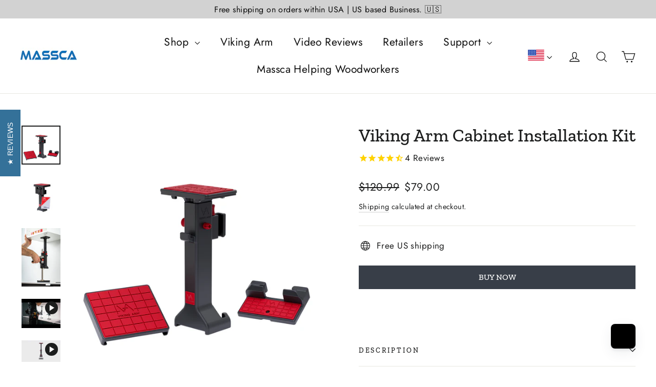

--- FILE ---
content_type: text/html; charset=utf-8
request_url: https://masscaproducts.com/products/viking-arm-cabinet-installation-kit
body_size: 48548
content:
<!doctype html>
<html class="no-js" lang="en" dir="ltr">
<head>





    <script async src="//masscaproducts.com/cdn/shop/t/13/assets/geolizr-lib.js?v=121498662020399124351637274790" type="text/javascript"></script>

<script>
    if(typeof Geolizr === "undefined") {
        var Geolizr = {};
        Geolizr.currencyDynamicCountry = false;
        Geolizr.version = 20200327;
    }

    // save geolizr-lib.js url to the sessionStorage
    sessionStorage.setItem('geolizr_lib_url', "//masscaproducts.com/cdn/shop/t/13/assets/geolizr-lib.js?v=121498662020399124351637274790");
    if(typeof Geolizr.events === "undefined") Geolizr.events = {};
    if(typeof Geolizr.geolizrEvents === "undefined") Geolizr.geolizrEvents = [];

    Geolizr.config = function(config) {
        Geolizr.currency_widget_enabled = config.currency_widget_enabled === "true" || false;
        Geolizr.shopCurrency = 'USD';
        Geolizr.shopifyFormatMoneySet = false;
        Geolizr.observeElements = [];
    };

    
    
    
    
    Geolizr.moneyFormats = {};
    
    

    Geolizr.shopifyCurrencyList = [];
    Geolizr.shopifyCurrency = {};
    Geolizr.shopifyCurrencyListIndex = {};
    let currency = {};
    
    currency = {
        "iso_code": "AED",
        "name": "United Arab Emirates Dirham",
        "symbol": "د.إ",
        "shop_currency": false
    };
    if(currency.shop_currency) {
        Geolizr.shopifyCurrency = currency;
    }
    Geolizr.shopifyCurrencyList.push(currency);
    Geolizr.shopifyCurrencyListIndex[currency.iso_code] = Geolizr.shopifyCurrencyList.indexOf(currency);
    
    currency = {
        "iso_code": "AFN",
        "name": "Afghan Afghani",
        "symbol": "؋",
        "shop_currency": false
    };
    if(currency.shop_currency) {
        Geolizr.shopifyCurrency = currency;
    }
    Geolizr.shopifyCurrencyList.push(currency);
    Geolizr.shopifyCurrencyListIndex[currency.iso_code] = Geolizr.shopifyCurrencyList.indexOf(currency);
    
    currency = {
        "iso_code": "ALL",
        "name": "Albanian Lek",
        "symbol": "L",
        "shop_currency": false
    };
    if(currency.shop_currency) {
        Geolizr.shopifyCurrency = currency;
    }
    Geolizr.shopifyCurrencyList.push(currency);
    Geolizr.shopifyCurrencyListIndex[currency.iso_code] = Geolizr.shopifyCurrencyList.indexOf(currency);
    
    currency = {
        "iso_code": "AMD",
        "name": "Armenian Dram",
        "symbol": "դր.",
        "shop_currency": false
    };
    if(currency.shop_currency) {
        Geolizr.shopifyCurrency = currency;
    }
    Geolizr.shopifyCurrencyList.push(currency);
    Geolizr.shopifyCurrencyListIndex[currency.iso_code] = Geolizr.shopifyCurrencyList.indexOf(currency);
    
    currency = {
        "iso_code": "ANG",
        "name": "Netherlands Antillean Gulden",
        "symbol": "ƒ",
        "shop_currency": false
    };
    if(currency.shop_currency) {
        Geolizr.shopifyCurrency = currency;
    }
    Geolizr.shopifyCurrencyList.push(currency);
    Geolizr.shopifyCurrencyListIndex[currency.iso_code] = Geolizr.shopifyCurrencyList.indexOf(currency);
    
    currency = {
        "iso_code": "ARS",
        "name": "Argentine Peso",
        "symbol": "$",
        "shop_currency": false
    };
    if(currency.shop_currency) {
        Geolizr.shopifyCurrency = currency;
    }
    Geolizr.shopifyCurrencyList.push(currency);
    Geolizr.shopifyCurrencyListIndex[currency.iso_code] = Geolizr.shopifyCurrencyList.indexOf(currency);
    
    currency = {
        "iso_code": "AUD",
        "name": "Australian Dollar",
        "symbol": "$",
        "shop_currency": false
    };
    if(currency.shop_currency) {
        Geolizr.shopifyCurrency = currency;
    }
    Geolizr.shopifyCurrencyList.push(currency);
    Geolizr.shopifyCurrencyListIndex[currency.iso_code] = Geolizr.shopifyCurrencyList.indexOf(currency);
    
    currency = {
        "iso_code": "AWG",
        "name": "Aruban Florin",
        "symbol": "ƒ",
        "shop_currency": false
    };
    if(currency.shop_currency) {
        Geolizr.shopifyCurrency = currency;
    }
    Geolizr.shopifyCurrencyList.push(currency);
    Geolizr.shopifyCurrencyListIndex[currency.iso_code] = Geolizr.shopifyCurrencyList.indexOf(currency);
    
    currency = {
        "iso_code": "AZN",
        "name": "Azerbaijani Manat",
        "symbol": "₼",
        "shop_currency": false
    };
    if(currency.shop_currency) {
        Geolizr.shopifyCurrency = currency;
    }
    Geolizr.shopifyCurrencyList.push(currency);
    Geolizr.shopifyCurrencyListIndex[currency.iso_code] = Geolizr.shopifyCurrencyList.indexOf(currency);
    
    currency = {
        "iso_code": "BAM",
        "name": "Bosnia and Herzegovina Convertible Mark",
        "symbol": "КМ",
        "shop_currency": false
    };
    if(currency.shop_currency) {
        Geolizr.shopifyCurrency = currency;
    }
    Geolizr.shopifyCurrencyList.push(currency);
    Geolizr.shopifyCurrencyListIndex[currency.iso_code] = Geolizr.shopifyCurrencyList.indexOf(currency);
    
    currency = {
        "iso_code": "BBD",
        "name": "Barbadian Dollar",
        "symbol": "$",
        "shop_currency": false
    };
    if(currency.shop_currency) {
        Geolizr.shopifyCurrency = currency;
    }
    Geolizr.shopifyCurrencyList.push(currency);
    Geolizr.shopifyCurrencyListIndex[currency.iso_code] = Geolizr.shopifyCurrencyList.indexOf(currency);
    
    currency = {
        "iso_code": "BDT",
        "name": "Bangladeshi Taka",
        "symbol": "৳",
        "shop_currency": false
    };
    if(currency.shop_currency) {
        Geolizr.shopifyCurrency = currency;
    }
    Geolizr.shopifyCurrencyList.push(currency);
    Geolizr.shopifyCurrencyListIndex[currency.iso_code] = Geolizr.shopifyCurrencyList.indexOf(currency);
    
    currency = {
        "iso_code": "BIF",
        "name": "Burundian Franc",
        "symbol": "Fr",
        "shop_currency": false
    };
    if(currency.shop_currency) {
        Geolizr.shopifyCurrency = currency;
    }
    Geolizr.shopifyCurrencyList.push(currency);
    Geolizr.shopifyCurrencyListIndex[currency.iso_code] = Geolizr.shopifyCurrencyList.indexOf(currency);
    
    currency = {
        "iso_code": "BND",
        "name": "Brunei Dollar",
        "symbol": "$",
        "shop_currency": false
    };
    if(currency.shop_currency) {
        Geolizr.shopifyCurrency = currency;
    }
    Geolizr.shopifyCurrencyList.push(currency);
    Geolizr.shopifyCurrencyListIndex[currency.iso_code] = Geolizr.shopifyCurrencyList.indexOf(currency);
    
    currency = {
        "iso_code": "BOB",
        "name": "Bolivian Boliviano",
        "symbol": "Bs.",
        "shop_currency": false
    };
    if(currency.shop_currency) {
        Geolizr.shopifyCurrency = currency;
    }
    Geolizr.shopifyCurrencyList.push(currency);
    Geolizr.shopifyCurrencyListIndex[currency.iso_code] = Geolizr.shopifyCurrencyList.indexOf(currency);
    
    currency = {
        "iso_code": "BSD",
        "name": "Bahamian Dollar",
        "symbol": "$",
        "shop_currency": false
    };
    if(currency.shop_currency) {
        Geolizr.shopifyCurrency = currency;
    }
    Geolizr.shopifyCurrencyList.push(currency);
    Geolizr.shopifyCurrencyListIndex[currency.iso_code] = Geolizr.shopifyCurrencyList.indexOf(currency);
    
    currency = {
        "iso_code": "BWP",
        "name": "Botswana Pula",
        "symbol": "P",
        "shop_currency": false
    };
    if(currency.shop_currency) {
        Geolizr.shopifyCurrency = currency;
    }
    Geolizr.shopifyCurrencyList.push(currency);
    Geolizr.shopifyCurrencyListIndex[currency.iso_code] = Geolizr.shopifyCurrencyList.indexOf(currency);
    
    currency = {
        "iso_code": "BZD",
        "name": "Belize Dollar",
        "symbol": "$",
        "shop_currency": false
    };
    if(currency.shop_currency) {
        Geolizr.shopifyCurrency = currency;
    }
    Geolizr.shopifyCurrencyList.push(currency);
    Geolizr.shopifyCurrencyListIndex[currency.iso_code] = Geolizr.shopifyCurrencyList.indexOf(currency);
    
    currency = {
        "iso_code": "CAD",
        "name": "Canadian Dollar",
        "symbol": "$",
        "shop_currency": false
    };
    if(currency.shop_currency) {
        Geolizr.shopifyCurrency = currency;
    }
    Geolizr.shopifyCurrencyList.push(currency);
    Geolizr.shopifyCurrencyListIndex[currency.iso_code] = Geolizr.shopifyCurrencyList.indexOf(currency);
    
    currency = {
        "iso_code": "CDF",
        "name": "Congolese Franc",
        "symbol": "Fr",
        "shop_currency": false
    };
    if(currency.shop_currency) {
        Geolizr.shopifyCurrency = currency;
    }
    Geolizr.shopifyCurrencyList.push(currency);
    Geolizr.shopifyCurrencyListIndex[currency.iso_code] = Geolizr.shopifyCurrencyList.indexOf(currency);
    
    currency = {
        "iso_code": "CHF",
        "name": "Swiss Franc",
        "symbol": "CHF",
        "shop_currency": false
    };
    if(currency.shop_currency) {
        Geolizr.shopifyCurrency = currency;
    }
    Geolizr.shopifyCurrencyList.push(currency);
    Geolizr.shopifyCurrencyListIndex[currency.iso_code] = Geolizr.shopifyCurrencyList.indexOf(currency);
    
    currency = {
        "iso_code": "CNY",
        "name": "Chinese Renminbi Yuan",
        "symbol": "¥",
        "shop_currency": false
    };
    if(currency.shop_currency) {
        Geolizr.shopifyCurrency = currency;
    }
    Geolizr.shopifyCurrencyList.push(currency);
    Geolizr.shopifyCurrencyListIndex[currency.iso_code] = Geolizr.shopifyCurrencyList.indexOf(currency);
    
    currency = {
        "iso_code": "CRC",
        "name": "Costa Rican Colón",
        "symbol": "₡",
        "shop_currency": false
    };
    if(currency.shop_currency) {
        Geolizr.shopifyCurrency = currency;
    }
    Geolizr.shopifyCurrencyList.push(currency);
    Geolizr.shopifyCurrencyListIndex[currency.iso_code] = Geolizr.shopifyCurrencyList.indexOf(currency);
    
    currency = {
        "iso_code": "CVE",
        "name": "Cape Verdean Escudo",
        "symbol": "$",
        "shop_currency": false
    };
    if(currency.shop_currency) {
        Geolizr.shopifyCurrency = currency;
    }
    Geolizr.shopifyCurrencyList.push(currency);
    Geolizr.shopifyCurrencyListIndex[currency.iso_code] = Geolizr.shopifyCurrencyList.indexOf(currency);
    
    currency = {
        "iso_code": "CZK",
        "name": "Czech Koruna",
        "symbol": "Kč",
        "shop_currency": false
    };
    if(currency.shop_currency) {
        Geolizr.shopifyCurrency = currency;
    }
    Geolizr.shopifyCurrencyList.push(currency);
    Geolizr.shopifyCurrencyListIndex[currency.iso_code] = Geolizr.shopifyCurrencyList.indexOf(currency);
    
    currency = {
        "iso_code": "DJF",
        "name": "Djiboutian Franc",
        "symbol": "Fdj",
        "shop_currency": false
    };
    if(currency.shop_currency) {
        Geolizr.shopifyCurrency = currency;
    }
    Geolizr.shopifyCurrencyList.push(currency);
    Geolizr.shopifyCurrencyListIndex[currency.iso_code] = Geolizr.shopifyCurrencyList.indexOf(currency);
    
    currency = {
        "iso_code": "DKK",
        "name": "Danish Krone",
        "symbol": "kr.",
        "shop_currency": false
    };
    if(currency.shop_currency) {
        Geolizr.shopifyCurrency = currency;
    }
    Geolizr.shopifyCurrencyList.push(currency);
    Geolizr.shopifyCurrencyListIndex[currency.iso_code] = Geolizr.shopifyCurrencyList.indexOf(currency);
    
    currency = {
        "iso_code": "DOP",
        "name": "Dominican Peso",
        "symbol": "$",
        "shop_currency": false
    };
    if(currency.shop_currency) {
        Geolizr.shopifyCurrency = currency;
    }
    Geolizr.shopifyCurrencyList.push(currency);
    Geolizr.shopifyCurrencyListIndex[currency.iso_code] = Geolizr.shopifyCurrencyList.indexOf(currency);
    
    currency = {
        "iso_code": "DZD",
        "name": "Algerian Dinar",
        "symbol": "د.ج",
        "shop_currency": false
    };
    if(currency.shop_currency) {
        Geolizr.shopifyCurrency = currency;
    }
    Geolizr.shopifyCurrencyList.push(currency);
    Geolizr.shopifyCurrencyListIndex[currency.iso_code] = Geolizr.shopifyCurrencyList.indexOf(currency);
    
    currency = {
        "iso_code": "EGP",
        "name": "Egyptian Pound",
        "symbol": "ج.م",
        "shop_currency": false
    };
    if(currency.shop_currency) {
        Geolizr.shopifyCurrency = currency;
    }
    Geolizr.shopifyCurrencyList.push(currency);
    Geolizr.shopifyCurrencyListIndex[currency.iso_code] = Geolizr.shopifyCurrencyList.indexOf(currency);
    
    currency = {
        "iso_code": "ETB",
        "name": "Ethiopian Birr",
        "symbol": "Br",
        "shop_currency": false
    };
    if(currency.shop_currency) {
        Geolizr.shopifyCurrency = currency;
    }
    Geolizr.shopifyCurrencyList.push(currency);
    Geolizr.shopifyCurrencyListIndex[currency.iso_code] = Geolizr.shopifyCurrencyList.indexOf(currency);
    
    currency = {
        "iso_code": "EUR",
        "name": "Euro",
        "symbol": "€",
        "shop_currency": false
    };
    if(currency.shop_currency) {
        Geolizr.shopifyCurrency = currency;
    }
    Geolizr.shopifyCurrencyList.push(currency);
    Geolizr.shopifyCurrencyListIndex[currency.iso_code] = Geolizr.shopifyCurrencyList.indexOf(currency);
    
    currency = {
        "iso_code": "FJD",
        "name": "Fijian Dollar",
        "symbol": "$",
        "shop_currency": false
    };
    if(currency.shop_currency) {
        Geolizr.shopifyCurrency = currency;
    }
    Geolizr.shopifyCurrencyList.push(currency);
    Geolizr.shopifyCurrencyListIndex[currency.iso_code] = Geolizr.shopifyCurrencyList.indexOf(currency);
    
    currency = {
        "iso_code": "FKP",
        "name": "Falkland Pound",
        "symbol": "£",
        "shop_currency": false
    };
    if(currency.shop_currency) {
        Geolizr.shopifyCurrency = currency;
    }
    Geolizr.shopifyCurrencyList.push(currency);
    Geolizr.shopifyCurrencyListIndex[currency.iso_code] = Geolizr.shopifyCurrencyList.indexOf(currency);
    
    currency = {
        "iso_code": "GBP",
        "name": "British Pound",
        "symbol": "£",
        "shop_currency": false
    };
    if(currency.shop_currency) {
        Geolizr.shopifyCurrency = currency;
    }
    Geolizr.shopifyCurrencyList.push(currency);
    Geolizr.shopifyCurrencyListIndex[currency.iso_code] = Geolizr.shopifyCurrencyList.indexOf(currency);
    
    currency = {
        "iso_code": "GMD",
        "name": "Gambian Dalasi",
        "symbol": "D",
        "shop_currency": false
    };
    if(currency.shop_currency) {
        Geolizr.shopifyCurrency = currency;
    }
    Geolizr.shopifyCurrencyList.push(currency);
    Geolizr.shopifyCurrencyListIndex[currency.iso_code] = Geolizr.shopifyCurrencyList.indexOf(currency);
    
    currency = {
        "iso_code": "GNF",
        "name": "Guinean Franc",
        "symbol": "Fr",
        "shop_currency": false
    };
    if(currency.shop_currency) {
        Geolizr.shopifyCurrency = currency;
    }
    Geolizr.shopifyCurrencyList.push(currency);
    Geolizr.shopifyCurrencyListIndex[currency.iso_code] = Geolizr.shopifyCurrencyList.indexOf(currency);
    
    currency = {
        "iso_code": "GTQ",
        "name": "Guatemalan Quetzal",
        "symbol": "Q",
        "shop_currency": false
    };
    if(currency.shop_currency) {
        Geolizr.shopifyCurrency = currency;
    }
    Geolizr.shopifyCurrencyList.push(currency);
    Geolizr.shopifyCurrencyListIndex[currency.iso_code] = Geolizr.shopifyCurrencyList.indexOf(currency);
    
    currency = {
        "iso_code": "GYD",
        "name": "Guyanese Dollar",
        "symbol": "$",
        "shop_currency": false
    };
    if(currency.shop_currency) {
        Geolizr.shopifyCurrency = currency;
    }
    Geolizr.shopifyCurrencyList.push(currency);
    Geolizr.shopifyCurrencyListIndex[currency.iso_code] = Geolizr.shopifyCurrencyList.indexOf(currency);
    
    currency = {
        "iso_code": "HKD",
        "name": "Hong Kong Dollar",
        "symbol": "$",
        "shop_currency": false
    };
    if(currency.shop_currency) {
        Geolizr.shopifyCurrency = currency;
    }
    Geolizr.shopifyCurrencyList.push(currency);
    Geolizr.shopifyCurrencyListIndex[currency.iso_code] = Geolizr.shopifyCurrencyList.indexOf(currency);
    
    currency = {
        "iso_code": "HNL",
        "name": "Honduran Lempira",
        "symbol": "L",
        "shop_currency": false
    };
    if(currency.shop_currency) {
        Geolizr.shopifyCurrency = currency;
    }
    Geolizr.shopifyCurrencyList.push(currency);
    Geolizr.shopifyCurrencyListIndex[currency.iso_code] = Geolizr.shopifyCurrencyList.indexOf(currency);
    
    currency = {
        "iso_code": "HUF",
        "name": "Hungarian Forint",
        "symbol": "Ft",
        "shop_currency": false
    };
    if(currency.shop_currency) {
        Geolizr.shopifyCurrency = currency;
    }
    Geolizr.shopifyCurrencyList.push(currency);
    Geolizr.shopifyCurrencyListIndex[currency.iso_code] = Geolizr.shopifyCurrencyList.indexOf(currency);
    
    currency = {
        "iso_code": "IDR",
        "name": "Indonesian Rupiah",
        "symbol": "Rp",
        "shop_currency": false
    };
    if(currency.shop_currency) {
        Geolizr.shopifyCurrency = currency;
    }
    Geolizr.shopifyCurrencyList.push(currency);
    Geolizr.shopifyCurrencyListIndex[currency.iso_code] = Geolizr.shopifyCurrencyList.indexOf(currency);
    
    currency = {
        "iso_code": "ILS",
        "name": "Israeli New Shekel",
        "symbol": "₪",
        "shop_currency": false
    };
    if(currency.shop_currency) {
        Geolizr.shopifyCurrency = currency;
    }
    Geolizr.shopifyCurrencyList.push(currency);
    Geolizr.shopifyCurrencyListIndex[currency.iso_code] = Geolizr.shopifyCurrencyList.indexOf(currency);
    
    currency = {
        "iso_code": "INR",
        "name": "Indian Rupee",
        "symbol": "₹",
        "shop_currency": false
    };
    if(currency.shop_currency) {
        Geolizr.shopifyCurrency = currency;
    }
    Geolizr.shopifyCurrencyList.push(currency);
    Geolizr.shopifyCurrencyListIndex[currency.iso_code] = Geolizr.shopifyCurrencyList.indexOf(currency);
    
    currency = {
        "iso_code": "ISK",
        "name": "Icelandic Króna",
        "symbol": "kr",
        "shop_currency": false
    };
    if(currency.shop_currency) {
        Geolizr.shopifyCurrency = currency;
    }
    Geolizr.shopifyCurrencyList.push(currency);
    Geolizr.shopifyCurrencyListIndex[currency.iso_code] = Geolizr.shopifyCurrencyList.indexOf(currency);
    
    currency = {
        "iso_code": "JMD",
        "name": "Jamaican Dollar",
        "symbol": "$",
        "shop_currency": false
    };
    if(currency.shop_currency) {
        Geolizr.shopifyCurrency = currency;
    }
    Geolizr.shopifyCurrencyList.push(currency);
    Geolizr.shopifyCurrencyListIndex[currency.iso_code] = Geolizr.shopifyCurrencyList.indexOf(currency);
    
    currency = {
        "iso_code": "JPY",
        "name": "Japanese Yen",
        "symbol": "¥",
        "shop_currency": false
    };
    if(currency.shop_currency) {
        Geolizr.shopifyCurrency = currency;
    }
    Geolizr.shopifyCurrencyList.push(currency);
    Geolizr.shopifyCurrencyListIndex[currency.iso_code] = Geolizr.shopifyCurrencyList.indexOf(currency);
    
    currency = {
        "iso_code": "KES",
        "name": "Kenyan Shilling",
        "symbol": "KSh",
        "shop_currency": false
    };
    if(currency.shop_currency) {
        Geolizr.shopifyCurrency = currency;
    }
    Geolizr.shopifyCurrencyList.push(currency);
    Geolizr.shopifyCurrencyListIndex[currency.iso_code] = Geolizr.shopifyCurrencyList.indexOf(currency);
    
    currency = {
        "iso_code": "KGS",
        "name": "Kyrgyzstani Som",
        "symbol": "som",
        "shop_currency": false
    };
    if(currency.shop_currency) {
        Geolizr.shopifyCurrency = currency;
    }
    Geolizr.shopifyCurrencyList.push(currency);
    Geolizr.shopifyCurrencyListIndex[currency.iso_code] = Geolizr.shopifyCurrencyList.indexOf(currency);
    
    currency = {
        "iso_code": "KHR",
        "name": "Cambodian Riel",
        "symbol": "៛",
        "shop_currency": false
    };
    if(currency.shop_currency) {
        Geolizr.shopifyCurrency = currency;
    }
    Geolizr.shopifyCurrencyList.push(currency);
    Geolizr.shopifyCurrencyListIndex[currency.iso_code] = Geolizr.shopifyCurrencyList.indexOf(currency);
    
    currency = {
        "iso_code": "KMF",
        "name": "Comorian Franc",
        "symbol": "Fr",
        "shop_currency": false
    };
    if(currency.shop_currency) {
        Geolizr.shopifyCurrency = currency;
    }
    Geolizr.shopifyCurrencyList.push(currency);
    Geolizr.shopifyCurrencyListIndex[currency.iso_code] = Geolizr.shopifyCurrencyList.indexOf(currency);
    
    currency = {
        "iso_code": "KRW",
        "name": "South Korean Won",
        "symbol": "₩",
        "shop_currency": false
    };
    if(currency.shop_currency) {
        Geolizr.shopifyCurrency = currency;
    }
    Geolizr.shopifyCurrencyList.push(currency);
    Geolizr.shopifyCurrencyListIndex[currency.iso_code] = Geolizr.shopifyCurrencyList.indexOf(currency);
    
    currency = {
        "iso_code": "KYD",
        "name": "Cayman Islands Dollar",
        "symbol": "$",
        "shop_currency": false
    };
    if(currency.shop_currency) {
        Geolizr.shopifyCurrency = currency;
    }
    Geolizr.shopifyCurrencyList.push(currency);
    Geolizr.shopifyCurrencyListIndex[currency.iso_code] = Geolizr.shopifyCurrencyList.indexOf(currency);
    
    currency = {
        "iso_code": "KZT",
        "name": "Kazakhstani Tenge",
        "symbol": "₸",
        "shop_currency": false
    };
    if(currency.shop_currency) {
        Geolizr.shopifyCurrency = currency;
    }
    Geolizr.shopifyCurrencyList.push(currency);
    Geolizr.shopifyCurrencyListIndex[currency.iso_code] = Geolizr.shopifyCurrencyList.indexOf(currency);
    
    currency = {
        "iso_code": "LAK",
        "name": "Lao Kip",
        "symbol": "₭",
        "shop_currency": false
    };
    if(currency.shop_currency) {
        Geolizr.shopifyCurrency = currency;
    }
    Geolizr.shopifyCurrencyList.push(currency);
    Geolizr.shopifyCurrencyListIndex[currency.iso_code] = Geolizr.shopifyCurrencyList.indexOf(currency);
    
    currency = {
        "iso_code": "LBP",
        "name": "Lebanese Pound",
        "symbol": "ل.ل",
        "shop_currency": false
    };
    if(currency.shop_currency) {
        Geolizr.shopifyCurrency = currency;
    }
    Geolizr.shopifyCurrencyList.push(currency);
    Geolizr.shopifyCurrencyListIndex[currency.iso_code] = Geolizr.shopifyCurrencyList.indexOf(currency);
    
    currency = {
        "iso_code": "LKR",
        "name": "Sri Lankan Rupee",
        "symbol": "₨",
        "shop_currency": false
    };
    if(currency.shop_currency) {
        Geolizr.shopifyCurrency = currency;
    }
    Geolizr.shopifyCurrencyList.push(currency);
    Geolizr.shopifyCurrencyListIndex[currency.iso_code] = Geolizr.shopifyCurrencyList.indexOf(currency);
    
    currency = {
        "iso_code": "MAD",
        "name": "Moroccan Dirham",
        "symbol": "د.م.",
        "shop_currency": false
    };
    if(currency.shop_currency) {
        Geolizr.shopifyCurrency = currency;
    }
    Geolizr.shopifyCurrencyList.push(currency);
    Geolizr.shopifyCurrencyListIndex[currency.iso_code] = Geolizr.shopifyCurrencyList.indexOf(currency);
    
    currency = {
        "iso_code": "MDL",
        "name": "Moldovan Leu",
        "symbol": "L",
        "shop_currency": false
    };
    if(currency.shop_currency) {
        Geolizr.shopifyCurrency = currency;
    }
    Geolizr.shopifyCurrencyList.push(currency);
    Geolizr.shopifyCurrencyListIndex[currency.iso_code] = Geolizr.shopifyCurrencyList.indexOf(currency);
    
    currency = {
        "iso_code": "MKD",
        "name": "Macedonian Denar",
        "symbol": "ден",
        "shop_currency": false
    };
    if(currency.shop_currency) {
        Geolizr.shopifyCurrency = currency;
    }
    Geolizr.shopifyCurrencyList.push(currency);
    Geolizr.shopifyCurrencyListIndex[currency.iso_code] = Geolizr.shopifyCurrencyList.indexOf(currency);
    
    currency = {
        "iso_code": "MMK",
        "name": "Myanmar Kyat",
        "symbol": "K",
        "shop_currency": false
    };
    if(currency.shop_currency) {
        Geolizr.shopifyCurrency = currency;
    }
    Geolizr.shopifyCurrencyList.push(currency);
    Geolizr.shopifyCurrencyListIndex[currency.iso_code] = Geolizr.shopifyCurrencyList.indexOf(currency);
    
    currency = {
        "iso_code": "MNT",
        "name": "Mongolian Tögrög",
        "symbol": "₮",
        "shop_currency": false
    };
    if(currency.shop_currency) {
        Geolizr.shopifyCurrency = currency;
    }
    Geolizr.shopifyCurrencyList.push(currency);
    Geolizr.shopifyCurrencyListIndex[currency.iso_code] = Geolizr.shopifyCurrencyList.indexOf(currency);
    
    currency = {
        "iso_code": "MOP",
        "name": "Macanese Pataca",
        "symbol": "P",
        "shop_currency": false
    };
    if(currency.shop_currency) {
        Geolizr.shopifyCurrency = currency;
    }
    Geolizr.shopifyCurrencyList.push(currency);
    Geolizr.shopifyCurrencyListIndex[currency.iso_code] = Geolizr.shopifyCurrencyList.indexOf(currency);
    
    currency = {
        "iso_code": "MUR",
        "name": "Mauritian Rupee",
        "symbol": "₨",
        "shop_currency": false
    };
    if(currency.shop_currency) {
        Geolizr.shopifyCurrency = currency;
    }
    Geolizr.shopifyCurrencyList.push(currency);
    Geolizr.shopifyCurrencyListIndex[currency.iso_code] = Geolizr.shopifyCurrencyList.indexOf(currency);
    
    currency = {
        "iso_code": "MVR",
        "name": "Maldivian Rufiyaa",
        "symbol": "MVR",
        "shop_currency": false
    };
    if(currency.shop_currency) {
        Geolizr.shopifyCurrency = currency;
    }
    Geolizr.shopifyCurrencyList.push(currency);
    Geolizr.shopifyCurrencyListIndex[currency.iso_code] = Geolizr.shopifyCurrencyList.indexOf(currency);
    
    currency = {
        "iso_code": "MWK",
        "name": "Malawian Kwacha",
        "symbol": "MK",
        "shop_currency": false
    };
    if(currency.shop_currency) {
        Geolizr.shopifyCurrency = currency;
    }
    Geolizr.shopifyCurrencyList.push(currency);
    Geolizr.shopifyCurrencyListIndex[currency.iso_code] = Geolizr.shopifyCurrencyList.indexOf(currency);
    
    currency = {
        "iso_code": "MXN",
        "name": "Mexican Peso",
        "symbol": "$",
        "shop_currency": false
    };
    if(currency.shop_currency) {
        Geolizr.shopifyCurrency = currency;
    }
    Geolizr.shopifyCurrencyList.push(currency);
    Geolizr.shopifyCurrencyListIndex[currency.iso_code] = Geolizr.shopifyCurrencyList.indexOf(currency);
    
    currency = {
        "iso_code": "MYR",
        "name": "Malaysian Ringgit",
        "symbol": "RM",
        "shop_currency": false
    };
    if(currency.shop_currency) {
        Geolizr.shopifyCurrency = currency;
    }
    Geolizr.shopifyCurrencyList.push(currency);
    Geolizr.shopifyCurrencyListIndex[currency.iso_code] = Geolizr.shopifyCurrencyList.indexOf(currency);
    
    currency = {
        "iso_code": "NGN",
        "name": "Nigerian Naira",
        "symbol": "₦",
        "shop_currency": false
    };
    if(currency.shop_currency) {
        Geolizr.shopifyCurrency = currency;
    }
    Geolizr.shopifyCurrencyList.push(currency);
    Geolizr.shopifyCurrencyListIndex[currency.iso_code] = Geolizr.shopifyCurrencyList.indexOf(currency);
    
    currency = {
        "iso_code": "NIO",
        "name": "Nicaraguan Córdoba",
        "symbol": "C$",
        "shop_currency": false
    };
    if(currency.shop_currency) {
        Geolizr.shopifyCurrency = currency;
    }
    Geolizr.shopifyCurrencyList.push(currency);
    Geolizr.shopifyCurrencyListIndex[currency.iso_code] = Geolizr.shopifyCurrencyList.indexOf(currency);
    
    currency = {
        "iso_code": "NPR",
        "name": "Nepalese Rupee",
        "symbol": "Rs.",
        "shop_currency": false
    };
    if(currency.shop_currency) {
        Geolizr.shopifyCurrency = currency;
    }
    Geolizr.shopifyCurrencyList.push(currency);
    Geolizr.shopifyCurrencyListIndex[currency.iso_code] = Geolizr.shopifyCurrencyList.indexOf(currency);
    
    currency = {
        "iso_code": "NZD",
        "name": "New Zealand Dollar",
        "symbol": "$",
        "shop_currency": false
    };
    if(currency.shop_currency) {
        Geolizr.shopifyCurrency = currency;
    }
    Geolizr.shopifyCurrencyList.push(currency);
    Geolizr.shopifyCurrencyListIndex[currency.iso_code] = Geolizr.shopifyCurrencyList.indexOf(currency);
    
    currency = {
        "iso_code": "PEN",
        "name": "Peruvian Sol",
        "symbol": "S/",
        "shop_currency": false
    };
    if(currency.shop_currency) {
        Geolizr.shopifyCurrency = currency;
    }
    Geolizr.shopifyCurrencyList.push(currency);
    Geolizr.shopifyCurrencyListIndex[currency.iso_code] = Geolizr.shopifyCurrencyList.indexOf(currency);
    
    currency = {
        "iso_code": "PGK",
        "name": "Papua New Guinean Kina",
        "symbol": "K",
        "shop_currency": false
    };
    if(currency.shop_currency) {
        Geolizr.shopifyCurrency = currency;
    }
    Geolizr.shopifyCurrencyList.push(currency);
    Geolizr.shopifyCurrencyListIndex[currency.iso_code] = Geolizr.shopifyCurrencyList.indexOf(currency);
    
    currency = {
        "iso_code": "PHP",
        "name": "Philippine Peso",
        "symbol": "₱",
        "shop_currency": false
    };
    if(currency.shop_currency) {
        Geolizr.shopifyCurrency = currency;
    }
    Geolizr.shopifyCurrencyList.push(currency);
    Geolizr.shopifyCurrencyListIndex[currency.iso_code] = Geolizr.shopifyCurrencyList.indexOf(currency);
    
    currency = {
        "iso_code": "PKR",
        "name": "Pakistani Rupee",
        "symbol": "₨",
        "shop_currency": false
    };
    if(currency.shop_currency) {
        Geolizr.shopifyCurrency = currency;
    }
    Geolizr.shopifyCurrencyList.push(currency);
    Geolizr.shopifyCurrencyListIndex[currency.iso_code] = Geolizr.shopifyCurrencyList.indexOf(currency);
    
    currency = {
        "iso_code": "PLN",
        "name": "Polish Złoty",
        "symbol": "zł",
        "shop_currency": false
    };
    if(currency.shop_currency) {
        Geolizr.shopifyCurrency = currency;
    }
    Geolizr.shopifyCurrencyList.push(currency);
    Geolizr.shopifyCurrencyListIndex[currency.iso_code] = Geolizr.shopifyCurrencyList.indexOf(currency);
    
    currency = {
        "iso_code": "PYG",
        "name": "Paraguayan Guaraní",
        "symbol": "₲",
        "shop_currency": false
    };
    if(currency.shop_currency) {
        Geolizr.shopifyCurrency = currency;
    }
    Geolizr.shopifyCurrencyList.push(currency);
    Geolizr.shopifyCurrencyListIndex[currency.iso_code] = Geolizr.shopifyCurrencyList.indexOf(currency);
    
    currency = {
        "iso_code": "QAR",
        "name": "Qatari Riyal",
        "symbol": "ر.ق",
        "shop_currency": false
    };
    if(currency.shop_currency) {
        Geolizr.shopifyCurrency = currency;
    }
    Geolizr.shopifyCurrencyList.push(currency);
    Geolizr.shopifyCurrencyListIndex[currency.iso_code] = Geolizr.shopifyCurrencyList.indexOf(currency);
    
    currency = {
        "iso_code": "RON",
        "name": "Romanian Leu",
        "symbol": "Lei",
        "shop_currency": false
    };
    if(currency.shop_currency) {
        Geolizr.shopifyCurrency = currency;
    }
    Geolizr.shopifyCurrencyList.push(currency);
    Geolizr.shopifyCurrencyListIndex[currency.iso_code] = Geolizr.shopifyCurrencyList.indexOf(currency);
    
    currency = {
        "iso_code": "RSD",
        "name": "Serbian Dinar",
        "symbol": "РСД",
        "shop_currency": false
    };
    if(currency.shop_currency) {
        Geolizr.shopifyCurrency = currency;
    }
    Geolizr.shopifyCurrencyList.push(currency);
    Geolizr.shopifyCurrencyListIndex[currency.iso_code] = Geolizr.shopifyCurrencyList.indexOf(currency);
    
    currency = {
        "iso_code": "RWF",
        "name": "Rwandan Franc",
        "symbol": "FRw",
        "shop_currency": false
    };
    if(currency.shop_currency) {
        Geolizr.shopifyCurrency = currency;
    }
    Geolizr.shopifyCurrencyList.push(currency);
    Geolizr.shopifyCurrencyListIndex[currency.iso_code] = Geolizr.shopifyCurrencyList.indexOf(currency);
    
    currency = {
        "iso_code": "SAR",
        "name": "Saudi Riyal",
        "symbol": "ر.س",
        "shop_currency": false
    };
    if(currency.shop_currency) {
        Geolizr.shopifyCurrency = currency;
    }
    Geolizr.shopifyCurrencyList.push(currency);
    Geolizr.shopifyCurrencyListIndex[currency.iso_code] = Geolizr.shopifyCurrencyList.indexOf(currency);
    
    currency = {
        "iso_code": "SBD",
        "name": "Solomon Islands Dollar",
        "symbol": "$",
        "shop_currency": false
    };
    if(currency.shop_currency) {
        Geolizr.shopifyCurrency = currency;
    }
    Geolizr.shopifyCurrencyList.push(currency);
    Geolizr.shopifyCurrencyListIndex[currency.iso_code] = Geolizr.shopifyCurrencyList.indexOf(currency);
    
    currency = {
        "iso_code": "SEK",
        "name": "Swedish Krona",
        "symbol": "kr",
        "shop_currency": false
    };
    if(currency.shop_currency) {
        Geolizr.shopifyCurrency = currency;
    }
    Geolizr.shopifyCurrencyList.push(currency);
    Geolizr.shopifyCurrencyListIndex[currency.iso_code] = Geolizr.shopifyCurrencyList.indexOf(currency);
    
    currency = {
        "iso_code": "SGD",
        "name": "Singapore Dollar",
        "symbol": "$",
        "shop_currency": false
    };
    if(currency.shop_currency) {
        Geolizr.shopifyCurrency = currency;
    }
    Geolizr.shopifyCurrencyList.push(currency);
    Geolizr.shopifyCurrencyListIndex[currency.iso_code] = Geolizr.shopifyCurrencyList.indexOf(currency);
    
    currency = {
        "iso_code": "SHP",
        "name": "Saint Helenian Pound",
        "symbol": "£",
        "shop_currency": false
    };
    if(currency.shop_currency) {
        Geolizr.shopifyCurrency = currency;
    }
    Geolizr.shopifyCurrencyList.push(currency);
    Geolizr.shopifyCurrencyListIndex[currency.iso_code] = Geolizr.shopifyCurrencyList.indexOf(currency);
    
    currency = {
        "iso_code": "SLL",
        "name": "Sierra Leonean Leone",
        "symbol": "Le",
        "shop_currency": false
    };
    if(currency.shop_currency) {
        Geolizr.shopifyCurrency = currency;
    }
    Geolizr.shopifyCurrencyList.push(currency);
    Geolizr.shopifyCurrencyListIndex[currency.iso_code] = Geolizr.shopifyCurrencyList.indexOf(currency);
    
    currency = {
        "iso_code": "STD",
        "name": "São Tomé and Príncipe Dobra",
        "symbol": "Db",
        "shop_currency": false
    };
    if(currency.shop_currency) {
        Geolizr.shopifyCurrency = currency;
    }
    Geolizr.shopifyCurrencyList.push(currency);
    Geolizr.shopifyCurrencyListIndex[currency.iso_code] = Geolizr.shopifyCurrencyList.indexOf(currency);
    
    currency = {
        "iso_code": "THB",
        "name": "Thai Baht",
        "symbol": "฿",
        "shop_currency": false
    };
    if(currency.shop_currency) {
        Geolizr.shopifyCurrency = currency;
    }
    Geolizr.shopifyCurrencyList.push(currency);
    Geolizr.shopifyCurrencyListIndex[currency.iso_code] = Geolizr.shopifyCurrencyList.indexOf(currency);
    
    currency = {
        "iso_code": "TJS",
        "name": "Tajikistani Somoni",
        "symbol": "ЅМ",
        "shop_currency": false
    };
    if(currency.shop_currency) {
        Geolizr.shopifyCurrency = currency;
    }
    Geolizr.shopifyCurrencyList.push(currency);
    Geolizr.shopifyCurrencyListIndex[currency.iso_code] = Geolizr.shopifyCurrencyList.indexOf(currency);
    
    currency = {
        "iso_code": "TOP",
        "name": "Tongan Paʻanga",
        "symbol": "T$",
        "shop_currency": false
    };
    if(currency.shop_currency) {
        Geolizr.shopifyCurrency = currency;
    }
    Geolizr.shopifyCurrencyList.push(currency);
    Geolizr.shopifyCurrencyListIndex[currency.iso_code] = Geolizr.shopifyCurrencyList.indexOf(currency);
    
    currency = {
        "iso_code": "TTD",
        "name": "Trinidad and Tobago Dollar",
        "symbol": "$",
        "shop_currency": false
    };
    if(currency.shop_currency) {
        Geolizr.shopifyCurrency = currency;
    }
    Geolizr.shopifyCurrencyList.push(currency);
    Geolizr.shopifyCurrencyListIndex[currency.iso_code] = Geolizr.shopifyCurrencyList.indexOf(currency);
    
    currency = {
        "iso_code": "TWD",
        "name": "New Taiwan Dollar",
        "symbol": "$",
        "shop_currency": false
    };
    if(currency.shop_currency) {
        Geolizr.shopifyCurrency = currency;
    }
    Geolizr.shopifyCurrencyList.push(currency);
    Geolizr.shopifyCurrencyListIndex[currency.iso_code] = Geolizr.shopifyCurrencyList.indexOf(currency);
    
    currency = {
        "iso_code": "TZS",
        "name": "Tanzanian Shilling",
        "symbol": "Sh",
        "shop_currency": false
    };
    if(currency.shop_currency) {
        Geolizr.shopifyCurrency = currency;
    }
    Geolizr.shopifyCurrencyList.push(currency);
    Geolizr.shopifyCurrencyListIndex[currency.iso_code] = Geolizr.shopifyCurrencyList.indexOf(currency);
    
    currency = {
        "iso_code": "UAH",
        "name": "Ukrainian Hryvnia",
        "symbol": "₴",
        "shop_currency": false
    };
    if(currency.shop_currency) {
        Geolizr.shopifyCurrency = currency;
    }
    Geolizr.shopifyCurrencyList.push(currency);
    Geolizr.shopifyCurrencyListIndex[currency.iso_code] = Geolizr.shopifyCurrencyList.indexOf(currency);
    
    currency = {
        "iso_code": "UGX",
        "name": "Ugandan Shilling",
        "symbol": "USh",
        "shop_currency": false
    };
    if(currency.shop_currency) {
        Geolizr.shopifyCurrency = currency;
    }
    Geolizr.shopifyCurrencyList.push(currency);
    Geolizr.shopifyCurrencyListIndex[currency.iso_code] = Geolizr.shopifyCurrencyList.indexOf(currency);
    
    currency = {
        "iso_code": "USD",
        "name": "United States Dollar",
        "symbol": "$",
        "shop_currency": true
    };
    if(currency.shop_currency) {
        Geolizr.shopifyCurrency = currency;
    }
    Geolizr.shopifyCurrencyList.push(currency);
    Geolizr.shopifyCurrencyListIndex[currency.iso_code] = Geolizr.shopifyCurrencyList.indexOf(currency);
    
    currency = {
        "iso_code": "UYU",
        "name": "Uruguayan Peso",
        "symbol": "$U",
        "shop_currency": false
    };
    if(currency.shop_currency) {
        Geolizr.shopifyCurrency = currency;
    }
    Geolizr.shopifyCurrencyList.push(currency);
    Geolizr.shopifyCurrencyListIndex[currency.iso_code] = Geolizr.shopifyCurrencyList.indexOf(currency);
    
    currency = {
        "iso_code": "UZS",
        "name": "Uzbekistan Som",
        "symbol": "so'm",
        "shop_currency": false
    };
    if(currency.shop_currency) {
        Geolizr.shopifyCurrency = currency;
    }
    Geolizr.shopifyCurrencyList.push(currency);
    Geolizr.shopifyCurrencyListIndex[currency.iso_code] = Geolizr.shopifyCurrencyList.indexOf(currency);
    
    currency = {
        "iso_code": "VND",
        "name": "Vietnamese Đồng",
        "symbol": "₫",
        "shop_currency": false
    };
    if(currency.shop_currency) {
        Geolizr.shopifyCurrency = currency;
    }
    Geolizr.shopifyCurrencyList.push(currency);
    Geolizr.shopifyCurrencyListIndex[currency.iso_code] = Geolizr.shopifyCurrencyList.indexOf(currency);
    
    currency = {
        "iso_code": "VUV",
        "name": "Vanuatu Vatu",
        "symbol": "Vt",
        "shop_currency": false
    };
    if(currency.shop_currency) {
        Geolizr.shopifyCurrency = currency;
    }
    Geolizr.shopifyCurrencyList.push(currency);
    Geolizr.shopifyCurrencyListIndex[currency.iso_code] = Geolizr.shopifyCurrencyList.indexOf(currency);
    
    currency = {
        "iso_code": "WST",
        "name": "Samoan Tala",
        "symbol": "T",
        "shop_currency": false
    };
    if(currency.shop_currency) {
        Geolizr.shopifyCurrency = currency;
    }
    Geolizr.shopifyCurrencyList.push(currency);
    Geolizr.shopifyCurrencyListIndex[currency.iso_code] = Geolizr.shopifyCurrencyList.indexOf(currency);
    
    currency = {
        "iso_code": "XAF",
        "name": "Central African Cfa Franc",
        "symbol": "CFA",
        "shop_currency": false
    };
    if(currency.shop_currency) {
        Geolizr.shopifyCurrency = currency;
    }
    Geolizr.shopifyCurrencyList.push(currency);
    Geolizr.shopifyCurrencyListIndex[currency.iso_code] = Geolizr.shopifyCurrencyList.indexOf(currency);
    
    currency = {
        "iso_code": "XCD",
        "name": "East Caribbean Dollar",
        "symbol": "$",
        "shop_currency": false
    };
    if(currency.shop_currency) {
        Geolizr.shopifyCurrency = currency;
    }
    Geolizr.shopifyCurrencyList.push(currency);
    Geolizr.shopifyCurrencyListIndex[currency.iso_code] = Geolizr.shopifyCurrencyList.indexOf(currency);
    
    currency = {
        "iso_code": "XOF",
        "name": "West African Cfa Franc",
        "symbol": "Fr",
        "shop_currency": false
    };
    if(currency.shop_currency) {
        Geolizr.shopifyCurrency = currency;
    }
    Geolizr.shopifyCurrencyList.push(currency);
    Geolizr.shopifyCurrencyListIndex[currency.iso_code] = Geolizr.shopifyCurrencyList.indexOf(currency);
    
    currency = {
        "iso_code": "XPF",
        "name": "Cfp Franc",
        "symbol": "Fr",
        "shop_currency": false
    };
    if(currency.shop_currency) {
        Geolizr.shopifyCurrency = currency;
    }
    Geolizr.shopifyCurrencyList.push(currency);
    Geolizr.shopifyCurrencyListIndex[currency.iso_code] = Geolizr.shopifyCurrencyList.indexOf(currency);
    
    currency = {
        "iso_code": "YER",
        "name": "Yemeni Rial",
        "symbol": "﷼",
        "shop_currency": false
    };
    if(currency.shop_currency) {
        Geolizr.shopifyCurrency = currency;
    }
    Geolizr.shopifyCurrencyList.push(currency);
    Geolizr.shopifyCurrencyListIndex[currency.iso_code] = Geolizr.shopifyCurrencyList.indexOf(currency);
    

    /* Geolizr Provider Setter */
    Geolizr.presetService = false;
    Geolizr.activateIpInfo = function(accessKey) { Geolizr.presetService = { name: 'ipInfo', accessKey: accessKey }; };
    Geolizr.activateLovelyAppProvider = function() { Geolizr.presetService = { name: 'lovelyAppProvider' }; };
    Geolizr.activateIpApiCo = function(accessKey) { Geolizr.presetService = { name: 'ipApiCo', accessKey: accessKey }; };
    Geolizr.activateDbIpProvider = function(accessKey) { Geolizr.presetService = { name: 'dbIpProvider', accessKey: accessKey }; };
    Geolizr.activateIpStackProvider = function(accessKey) { Geolizr.presetService = { name: 'ipStackProvider', accessKey: accessKey }; };
    Geolizr.activateGeolizrIPApiProvider = function(accessKey) { Geolizr.presetService = { name: 'geolizrIpApiProvider', accessKey: accessKey }; };

    

    /* Service Aliase */
    Geolizr.activateFreegeoip = Geolizr.activateIpStackProvider;
    Geolizr.requestLocaleRootUrl = "\/";
    Geolizr.addSystemEventListener = function(name, callback) {
        if (typeof Geolizr.realInit !== 'undefined') {
            Geolizr.realInit(function($) {
                callback({jquery: $});
            })
        } else {
            Geolizr.geolizrEvents.push(new CustomEvent(name));
            document.addEventListener(name, callback);
        }
    };

    Geolizr.addEventListener = function(name, callback, priority) {
        if(typeof priority == "undefined") priority = 100;
        if(typeof Geolizr.realAddEventListener === "undefined") {
            if (!Geolizr.events[name]) Geolizr.events[name] = [];
            Geolizr.events[name].push({callback: callback, priority: priority});
        } else {
            Geolizr.realAddEventListener(name, callback, priority);
        }
    };

    Geolizr.getGeoData = function(callback) {
        if(typeof Geolizr.realGetGeoData === "undefined") {
            Geolizr.addEventListener('geolizr.init', function() {
                Geolizr.getGeoData(callback);
            }, 200)
        } else {
            Geolizr.realGetGeoData(callback);
        }
    };

    Geolizr.init = function(callback, priority) {
        if(typeof Geolizr.realInit === "undefined")
            Geolizr.addEventListener("geolizr.init", callback, priority);
        else
            Geolizr.realInit(callback, priority);
    };


    Geolizr.notification_widget_enabled = false;
    Geolizr.popup_widget_enabled = false;
    Geolizr.api_widget_enabled = true;
    Geolizr.currency_widget_enabled = false;
    Geolizr.redirect_widget_enabled = true;

    Geolizr.enables = {
        'notification_widget_enabled': Geolizr.notification_widget_enabled,
        'popup_widget_enabled': Geolizr.popup_widget_enabled,
        'api_widget_enabled': Geolizr.api_widget_enabled,
        'currency_widget_enabled': Geolizr.currency_widget_enabled,
        'redirect_widget_enabled': Geolizr.redirect_widget_enabled
    };

    if(Geolizr.popup_widget_enabled || Geolizr.notification_widget_enabled || Geolizr.currency_widget_enabled) {
        
        Geolizr.geolizrCssFile = "//masscaproducts.com/cdn/shop/t/13/assets/geolizr-lib.css?v=59017386019965299001634340139";
        
    }

    
    Geolizr.init(function($) {
        $('body').addClass('geolizr-redirect-loading');
        Geolizr.addEventListener('redirect.notExecuted', function(result) {
            $('body').removeClass('geolizr-redirect-loading');
            if(result.code === "200") {
                $('body').addClass('geolizr-redirect-start');
            } else {
                $('body').addClass('geolizr-redirect-blocked');
            }
        });
    });

    Geolizr.addSystemEventListener('geolizr.init.redirect', function(e) {
        let $ = e.jquery;
        Geolizr.getGeoData(function() {
            Geolizr.redirects = {"9233":{"id":9233,"shop":8635,"type":"url","url":"https://masscaproducts.ca","ignoreReferrers":null,"filterlistType":"none","filterlistUrls":null}};
            Geolizr.countryToRedirect = {"CA":9233};
            Geolizr.redirect();
        }, true);
    });
    

</script>
<style>
    .geolizr-currency-switch-wrapper { visibility: hidden; }
    #geolizr-notification{position:fixed!important;top:0!important;left:0!important;margin:0!important;padding:0!important;width:100%!important;height:auto!important;min-height:0!important;max-height:none!important;z-index:10000000!important}
    #geolizr-notification>#geolizr-notification-message-wrapper{text-align:center!important;width:100%!important;padding:10px;-webkit-box-shadow:10px 10px 5px 0 rgba(143,143,143,.35);-moz-box-shadow:10px 10px 5px 0 rgba(143,143,143,.35);box-shadow:10px 10px 5px 0 rgba(143,143,143,.35)}
    #geolizr-dismiss-notification{box-sizing:content-box;padding:5px!important;margin:0!important;position:absolute!important;right:8px!important;text-decoration:none!important;font-family:Arial,serif ! important;top:8px!important;height:15px!important;border-radius:15px;width:15px!important;line-height:16px;font-size:20px;font-weight:700;cursor:pointer;display:inline-block}
    .geolizr-popup-background{position:fixed;top:0;left:0;right:0;bottom:0;height:100%;width:100%;z-index:10000005!important}
    .geolizr-popup{position:fixed!important;width:560px!important;height:400px!important;z-index:10000010!important;border:1px solid grey}
    .geolizr-popup.gp-center{top:50%!important;left:50%!important;margin-top:-200px!important;margin-left:-280px!important}
    .geolizr-popup.gp-mobile{width:84%!important;height:84%!important;top:0!important;left:0!important;margin:8%}
    #geolizr-popup-content-iframe{width:100%!important;height:100%!important;border:0}
    .slideInDown { -webkit-animation-name: slideInDown; animation-name: slideInDown; -webkit-animation-duration: 1s; animation-duration: 1s; -webkit-animation-fill-mode: both; animation-fill-mode: both; }
    @-webkit-keyframes slideInDown { 0% { -webkit-transform: translateY(-100%); transform: translateY(-100%); visibility: visible;} 100% {-webkit-transform: translateY(0); transform: translateY(0); } }
    @keyframes slideInDown { 0% {-webkit-transform: translateY(-100%); transform: translateY(-100%);visibility: visible; } 100% { -webkit-transform: translateY(0); transform: translateY(0); } }
    .geolizr-currency-switch-wrapper.geolizr-absolute-auto{z-index:10000000;position:fixed}
    .geolizr-currency-switch-wrapper{z-index:10000000!important;height:20px;width:85px;position:relative}
    .geolizr-currency-switcher{padding:1px 10px;margin:0;width:85px;height:30px;border-radius:4px;box-sizing: border-box;}
    .geolizr-currency-links{overflow:scroll;overflow-x:hidden;border-radius:4px;padding:5px 10px;margin:0;list-style:none;line-height:1.42857143;background-color:#fff;width:82px;max-height:200px;display:none}
    .geolizr-currency-switch-wrapper .geolizr-currency-links-up{bottom:30px;position:absolute}
    .geolizr-currency-switch-wrapper .geolizr-currency-links-down{top:30px;position:absolute}
    li.geolizr-currency-list-li{float:none!important;margin:0!important;padding:0 0 0 10px}
    .geolizr-currency-list-link{white-space:nowrap}
    .geolizr-currency-link i,.geolizr-currency-list-link i{width:16px!important;height:11px}
    [class^="famfamfam-flag"]{display:inline-block;width:16px;height:11px;line-height:11px}
    .geolizr-currency-switcher-value{width:42px;min-width:42px;max-width:42px;display:inline-block;text-align:left}
    .geolizr-currency-switcher-arrow-down,.geolizr-currency-switcher-arrow-up{content:"s";position:absolute;right:3px;top:0;width:16px;height:20px;margin:0}
    .geolizr-currency-switcher-arrow-up:after{content:"▴"}
    .geolizr-currency-switcher-arrow-down:after{content:"▾"}
    .geolizr-selectable-currency{width:42px;min-width:42px;max-width:42px;display:inline-block;text-align:left}
    .geolizr-shop-currency{width:42px;min-width:42px;max-width:42px;display:inline-block}
    .geolizr-currency-link li{padding:0;margin:0}
    #geolizr-notification-spanner{width:100%!important;line-height:4px!important;height:4px!important;min-height:4px!important;max-height:4px!important}
    body.geolizr-popup-open { overflow: hidden; }
</style>

  <meta charset="utf-8">
  <meta http-equiv="X-UA-Compatible" content="IE=edge,chrome=1">
  <meta name="viewport" content="width=device-width,initial-scale=1">
  <meta name="theme-color" content="#383e48">
  <link rel="canonical" href="https://masscaproducts.com/products/viking-arm-cabinet-installation-kit">
  <link rel="preconnect" href="https://cdn.shopify.com">
  <link rel="preconnect" href="https://fonts.shopifycdn.com">
  <link rel="dns-prefetch" href="https://productreviews.shopifycdn.com">
  <link rel="dns-prefetch" href="https://ajax.googleapis.com">
  <link rel="dns-prefetch" href="https://maps.googleapis.com">
  <link rel="dns-prefetch" href="https://maps.gstatic.com"><link rel="shortcut icon" href="//masscaproducts.com/cdn/shop/files/Massca_PNG_logo_32x32.png?v=1630623443" type="image/png" /><title>Viking Arm Cabinet Installation Kit
&ndash; Massca Products
</title>
<meta name="description" content="Kit includes (1) Cabinet Extender In pursuit of Viking Arm’s desire to innovate and service professionals with day to day projects, we introduce The Viking Arm® Cabinet Installation Kit (CIK), the latest addition to the Viking Arm Tool Arsenal. The Viking Arm® CIK is the perfect solution for any tradesperson looking fo"><meta property="og:site_name" content="Massca Products">
  <meta property="og:url" content="https://masscaproducts.com/products/viking-arm-cabinet-installation-kit">
  <meta property="og:title" content="Viking Arm Cabinet Installation Kit">
  <meta property="og:type" content="product">
  <meta property="og:description" content="Kit includes (1) Cabinet Extender In pursuit of Viking Arm’s desire to innovate and service professionals with day to day projects, we introduce The Viking Arm® Cabinet Installation Kit (CIK), the latest addition to the Viking Arm Tool Arsenal. The Viking Arm® CIK is the perfect solution for any tradesperson looking fo"><meta property="og:image" content="http://masscaproducts.com/cdn/shop/products/VikingArm_3D_CabinetKit_Parts_WhiteBG.jpg?v=1765246762">
    <meta property="og:image:secure_url" content="https://masscaproducts.com/cdn/shop/products/VikingArm_3D_CabinetKit_Parts_WhiteBG.jpg?v=1765246762">
    <meta property="og:image:width" content="4096">
    <meta property="og:image:height" content="4096"><meta name="twitter:site" content="@">
  <meta name="twitter:card" content="summary_large_image">
  <meta name="twitter:title" content="Viking Arm Cabinet Installation Kit">
  <meta name="twitter:description" content="Kit includes (1) Cabinet Extender In pursuit of Viking Arm’s desire to innovate and service professionals with day to day projects, we introduce The Viking Arm® Cabinet Installation Kit (CIK), the latest addition to the Viking Arm Tool Arsenal. The Viking Arm® CIK is the perfect solution for any tradesperson looking fo">
<style data-shopify>@font-face {
  font-family: "Zilla Slab";
  font-weight: 500;
  font-style: normal;
  font-display: swap;
  src: url("//masscaproducts.com/cdn/fonts/zilla_slab/zillaslab_n5.9257ad08baadc2de8961bca7800b2d62d363e9c0.woff2") format("woff2"),
       url("//masscaproducts.com/cdn/fonts/zilla_slab/zillaslab_n5.e92d40a78c6fbe21acd0c1907b960a177ddf33b2.woff") format("woff");
}

  @font-face {
  font-family: Jost;
  font-weight: 400;
  font-style: normal;
  font-display: swap;
  src: url("//masscaproducts.com/cdn/fonts/jost/jost_n4.d47a1b6347ce4a4c9f437608011273009d91f2b7.woff2") format("woff2"),
       url("//masscaproducts.com/cdn/fonts/jost/jost_n4.791c46290e672b3f85c3d1c651ef2efa3819eadd.woff") format("woff");
}


  @font-face {
  font-family: Jost;
  font-weight: 600;
  font-style: normal;
  font-display: swap;
  src: url("//masscaproducts.com/cdn/fonts/jost/jost_n6.ec1178db7a7515114a2d84e3dd680832b7af8b99.woff2") format("woff2"),
       url("//masscaproducts.com/cdn/fonts/jost/jost_n6.b1178bb6bdd3979fef38e103a3816f6980aeaff9.woff") format("woff");
}

  @font-face {
  font-family: Jost;
  font-weight: 400;
  font-style: italic;
  font-display: swap;
  src: url("//masscaproducts.com/cdn/fonts/jost/jost_i4.b690098389649750ada222b9763d55796c5283a5.woff2") format("woff2"),
       url("//masscaproducts.com/cdn/fonts/jost/jost_i4.fd766415a47e50b9e391ae7ec04e2ae25e7e28b0.woff") format("woff");
}

  @font-face {
  font-family: Jost;
  font-weight: 600;
  font-style: italic;
  font-display: swap;
  src: url("//masscaproducts.com/cdn/fonts/jost/jost_i6.9af7e5f39e3a108c08f24047a4276332d9d7b85e.woff2") format("woff2"),
       url("//masscaproducts.com/cdn/fonts/jost/jost_i6.2bf310262638f998ed206777ce0b9a3b98b6fe92.woff") format("woff");
}

</style><link href="//masscaproducts.com/cdn/shop/t/13/assets/theme.css?v=134687566402461235881700513558" rel="stylesheet" type="text/css" media="all" />
<style data-shopify>:root {
    --typeHeaderPrimary: "Zilla Slab";
    --typeHeaderFallback: serif;
    --typeHeaderSize: 35px;
    --typeHeaderWeight: 500;
    --typeHeaderLineHeight: 1.2;
    --typeHeaderSpacing: 0.0em;

    --typeBasePrimary:Jost;
    --typeBaseFallback:sans-serif;
    --typeBaseSize: 17px;
    --typeBaseWeight: 400;
    --typeBaseLineHeight: 1.6;
    --typeBaseSpacing: 0.025em;

    --iconWeight: 3px;
    --iconLinecaps: miter;
  }

  
.collection-hero__content:before,
  .hero__image-wrapper:before,
  .hero__media:before {
    background-image: linear-gradient(to bottom, rgba(0, 0, 0, 0.0) 0%, rgba(0, 0, 0, 0.0) 40%, rgba(0, 0, 0, 0.62) 100%);
  }

  .skrim__item-content .skrim__overlay:after {
    background-image: linear-gradient(to bottom, rgba(0, 0, 0, 0.0) 30%, rgba(0, 0, 0, 0.62) 100%);
  }

  .placeholder-content {
    background-image: linear-gradient(100deg, #ffffff 40%, #f7f7f7 63%, #ffffff 79%);
  }</style><script>
    document.documentElement.className = document.documentElement.className.replace('no-js', 'js');

    window.theme = window.theme || {};
    theme.routes = {
      home: "/",
      cart: "/cart.js",
      cartPage: "/cart",
      cartAdd: "/cart/add.js",
      cartChange: "/cart/change.js"
    };
    theme.strings = {
      soldOut: "Sold Out",
      unavailable: "Unavailable",
      inStockLabel: "In stock, ready to ship",
      stockLabel: "Low stock - [count] items left",
      willNotShipUntil: "Ready to ship [date]",
      willBeInStockAfter: "Back in stock [date]",
      waitingForStock: "Inventory on the way",
      cartSavings: "You're saving [savings]",
      cartEmpty: "Your cart is currently empty.",
      cartTermsConfirmation: "You must agree with the terms and conditions of sales to check out",
      searchCollections: "Collections:",
      searchPages: "Pages:",
      searchArticles: "Articles:"
    };
    theme.settings = {
      dynamicVariantsEnable: true,
      cartType: "page",
      isCustomerTemplate: false,
      moneyFormat: "${{amount}}",
      predictiveSearch: true,
      predictiveSearchType: "product,article,page,collection",
      quickView: true,
      themeName: 'Motion',
      themeVersion: "8.1.1"
    };
  </script>

  <script>window.performance && window.performance.mark && window.performance.mark('shopify.content_for_header.start');</script><meta name="google-site-verification" content="V6km68QLZYmx5nXkNlM4Hg-RURNnRgVPLDl1n5Jaj7c">
<meta id="shopify-digital-wallet" name="shopify-digital-wallet" content="/5017829440/digital_wallets/dialog">
<meta name="shopify-checkout-api-token" content="0202ac48f0d0619cbf1193b0f282404f">
<meta id="in-context-paypal-metadata" data-shop-id="5017829440" data-venmo-supported="false" data-environment="production" data-locale="en_US" data-paypal-v4="true" data-currency="USD">
<link rel="alternate" hreflang="x-default" href="https://masscaproducts.com/products/viking-arm-cabinet-installation-kit">
<link rel="alternate" hreflang="en" href="https://masscaproducts.com/products/viking-arm-cabinet-installation-kit">
<link rel="alternate" hreflang="en-AU" href="https://masscaproducts.com/en-au/products/viking-arm-cabinet-installation-kit">
<link rel="alternate" type="application/json+oembed" href="https://masscaproducts.com/products/viking-arm-cabinet-installation-kit.oembed">
<script async="async" src="/checkouts/internal/preloads.js?locale=en-US"></script>
<link rel="preconnect" href="https://shop.app" crossorigin="anonymous">
<script async="async" src="https://shop.app/checkouts/internal/preloads.js?locale=en-US&shop_id=5017829440" crossorigin="anonymous"></script>
<script id="apple-pay-shop-capabilities" type="application/json">{"shopId":5017829440,"countryCode":"US","currencyCode":"USD","merchantCapabilities":["supports3DS"],"merchantId":"gid:\/\/shopify\/Shop\/5017829440","merchantName":"Massca Products","requiredBillingContactFields":["postalAddress","email","phone"],"requiredShippingContactFields":["postalAddress","email","phone"],"shippingType":"shipping","supportedNetworks":["visa","masterCard","amex","discover","elo","jcb"],"total":{"type":"pending","label":"Massca Products","amount":"1.00"},"shopifyPaymentsEnabled":true,"supportsSubscriptions":true}</script>
<script id="shopify-features" type="application/json">{"accessToken":"0202ac48f0d0619cbf1193b0f282404f","betas":["rich-media-storefront-analytics"],"domain":"masscaproducts.com","predictiveSearch":true,"shopId":5017829440,"locale":"en"}</script>
<script>var Shopify = Shopify || {};
Shopify.shop = "massca-products.myshopify.com";
Shopify.locale = "en";
Shopify.currency = {"active":"USD","rate":"1.0"};
Shopify.country = "US";
Shopify.theme = {"name":"Motion | New Theme","id":127228870816,"schema_name":"Motion","schema_version":"8.1.1","theme_store_id":847,"role":"main"};
Shopify.theme.handle = "null";
Shopify.theme.style = {"id":null,"handle":null};
Shopify.cdnHost = "masscaproducts.com/cdn";
Shopify.routes = Shopify.routes || {};
Shopify.routes.root = "/";</script>
<script type="module">!function(o){(o.Shopify=o.Shopify||{}).modules=!0}(window);</script>
<script>!function(o){function n(){var o=[];function n(){o.push(Array.prototype.slice.apply(arguments))}return n.q=o,n}var t=o.Shopify=o.Shopify||{};t.loadFeatures=n(),t.autoloadFeatures=n()}(window);</script>
<script>
  window.ShopifyPay = window.ShopifyPay || {};
  window.ShopifyPay.apiHost = "shop.app\/pay";
  window.ShopifyPay.redirectState = null;
</script>
<script id="shop-js-analytics" type="application/json">{"pageType":"product"}</script>
<script defer="defer" async type="module" src="//masscaproducts.com/cdn/shopifycloud/shop-js/modules/v2/client.init-shop-cart-sync_C5BV16lS.en.esm.js"></script>
<script defer="defer" async type="module" src="//masscaproducts.com/cdn/shopifycloud/shop-js/modules/v2/chunk.common_CygWptCX.esm.js"></script>
<script type="module">
  await import("//masscaproducts.com/cdn/shopifycloud/shop-js/modules/v2/client.init-shop-cart-sync_C5BV16lS.en.esm.js");
await import("//masscaproducts.com/cdn/shopifycloud/shop-js/modules/v2/chunk.common_CygWptCX.esm.js");

  window.Shopify.SignInWithShop?.initShopCartSync?.({"fedCMEnabled":true,"windoidEnabled":true});

</script>
<script defer="defer" async type="module" src="//masscaproducts.com/cdn/shopifycloud/shop-js/modules/v2/client.payment-terms_CZxnsJam.en.esm.js"></script>
<script defer="defer" async type="module" src="//masscaproducts.com/cdn/shopifycloud/shop-js/modules/v2/chunk.common_CygWptCX.esm.js"></script>
<script defer="defer" async type="module" src="//masscaproducts.com/cdn/shopifycloud/shop-js/modules/v2/chunk.modal_D71HUcav.esm.js"></script>
<script type="module">
  await import("//masscaproducts.com/cdn/shopifycloud/shop-js/modules/v2/client.payment-terms_CZxnsJam.en.esm.js");
await import("//masscaproducts.com/cdn/shopifycloud/shop-js/modules/v2/chunk.common_CygWptCX.esm.js");
await import("//masscaproducts.com/cdn/shopifycloud/shop-js/modules/v2/chunk.modal_D71HUcav.esm.js");

  
</script>
<script>
  window.Shopify = window.Shopify || {};
  if (!window.Shopify.featureAssets) window.Shopify.featureAssets = {};
  window.Shopify.featureAssets['shop-js'] = {"shop-cart-sync":["modules/v2/client.shop-cart-sync_ZFArdW7E.en.esm.js","modules/v2/chunk.common_CygWptCX.esm.js"],"init-fed-cm":["modules/v2/client.init-fed-cm_CmiC4vf6.en.esm.js","modules/v2/chunk.common_CygWptCX.esm.js"],"shop-button":["modules/v2/client.shop-button_tlx5R9nI.en.esm.js","modules/v2/chunk.common_CygWptCX.esm.js"],"shop-cash-offers":["modules/v2/client.shop-cash-offers_DOA2yAJr.en.esm.js","modules/v2/chunk.common_CygWptCX.esm.js","modules/v2/chunk.modal_D71HUcav.esm.js"],"init-windoid":["modules/v2/client.init-windoid_sURxWdc1.en.esm.js","modules/v2/chunk.common_CygWptCX.esm.js"],"shop-toast-manager":["modules/v2/client.shop-toast-manager_ClPi3nE9.en.esm.js","modules/v2/chunk.common_CygWptCX.esm.js"],"init-shop-email-lookup-coordinator":["modules/v2/client.init-shop-email-lookup-coordinator_B8hsDcYM.en.esm.js","modules/v2/chunk.common_CygWptCX.esm.js"],"init-shop-cart-sync":["modules/v2/client.init-shop-cart-sync_C5BV16lS.en.esm.js","modules/v2/chunk.common_CygWptCX.esm.js"],"avatar":["modules/v2/client.avatar_BTnouDA3.en.esm.js"],"pay-button":["modules/v2/client.pay-button_FdsNuTd3.en.esm.js","modules/v2/chunk.common_CygWptCX.esm.js"],"init-customer-accounts":["modules/v2/client.init-customer-accounts_DxDtT_ad.en.esm.js","modules/v2/client.shop-login-button_C5VAVYt1.en.esm.js","modules/v2/chunk.common_CygWptCX.esm.js","modules/v2/chunk.modal_D71HUcav.esm.js"],"init-shop-for-new-customer-accounts":["modules/v2/client.init-shop-for-new-customer-accounts_ChsxoAhi.en.esm.js","modules/v2/client.shop-login-button_C5VAVYt1.en.esm.js","modules/v2/chunk.common_CygWptCX.esm.js","modules/v2/chunk.modal_D71HUcav.esm.js"],"shop-login-button":["modules/v2/client.shop-login-button_C5VAVYt1.en.esm.js","modules/v2/chunk.common_CygWptCX.esm.js","modules/v2/chunk.modal_D71HUcav.esm.js"],"init-customer-accounts-sign-up":["modules/v2/client.init-customer-accounts-sign-up_CPSyQ0Tj.en.esm.js","modules/v2/client.shop-login-button_C5VAVYt1.en.esm.js","modules/v2/chunk.common_CygWptCX.esm.js","modules/v2/chunk.modal_D71HUcav.esm.js"],"shop-follow-button":["modules/v2/client.shop-follow-button_Cva4Ekp9.en.esm.js","modules/v2/chunk.common_CygWptCX.esm.js","modules/v2/chunk.modal_D71HUcav.esm.js"],"checkout-modal":["modules/v2/client.checkout-modal_BPM8l0SH.en.esm.js","modules/v2/chunk.common_CygWptCX.esm.js","modules/v2/chunk.modal_D71HUcav.esm.js"],"lead-capture":["modules/v2/client.lead-capture_Bi8yE_yS.en.esm.js","modules/v2/chunk.common_CygWptCX.esm.js","modules/v2/chunk.modal_D71HUcav.esm.js"],"shop-login":["modules/v2/client.shop-login_D6lNrXab.en.esm.js","modules/v2/chunk.common_CygWptCX.esm.js","modules/v2/chunk.modal_D71HUcav.esm.js"],"payment-terms":["modules/v2/client.payment-terms_CZxnsJam.en.esm.js","modules/v2/chunk.common_CygWptCX.esm.js","modules/v2/chunk.modal_D71HUcav.esm.js"]};
</script>
<script>(function() {
  var isLoaded = false;
  function asyncLoad() {
    if (isLoaded) return;
    isLoaded = true;
    var urls = ["https:\/\/cdn1.stamped.io\/files\/widget.min.js?shop=massca-products.myshopify.com","https:\/\/static.affiliatly.com\/shopify\/v3\/shopify.js?affiliatly_code=AF-1047303\u0026s=2\u0026shop=massca-products.myshopify.com","\/\/cdn.shopify.com\/proxy\/29e04f50d7e0eb813bcf141f21b401010ce1b17bc2614e9fc7f0332727f44ad2\/forms-akamai.smsbump.com\/522041\/form_115373.js?ver=1715804461\u0026shop=massca-products.myshopify.com\u0026sp-cache-control=cHVibGljLCBtYXgtYWdlPTkwMA","https:\/\/cdn-app.sealsubscriptions.com\/shopify\/public\/js\/sealsubscriptions.js?shop=massca-products.myshopify.com"];
    for (var i = 0; i < urls.length; i++) {
      var s = document.createElement('script');
      s.type = 'text/javascript';
      s.async = true;
      s.src = urls[i];
      var x = document.getElementsByTagName('script')[0];
      x.parentNode.insertBefore(s, x);
    }
  };
  if(window.attachEvent) {
    window.attachEvent('onload', asyncLoad);
  } else {
    window.addEventListener('load', asyncLoad, false);
  }
})();</script>
<script id="__st">var __st={"a":5017829440,"offset":-28800,"reqid":"e2a1f994-e9e1-4b38-ad56-bf3187509d70-1768797346","pageurl":"masscaproducts.com\/products\/viking-arm-cabinet-installation-kit","u":"f68f5ba66935","p":"product","rtyp":"product","rid":8124815835373};</script>
<script>window.ShopifyPaypalV4VisibilityTracking = true;</script>
<script id="captcha-bootstrap">!function(){'use strict';const t='contact',e='account',n='new_comment',o=[[t,t],['blogs',n],['comments',n],[t,'customer']],c=[[e,'customer_login'],[e,'guest_login'],[e,'recover_customer_password'],[e,'create_customer']],r=t=>t.map((([t,e])=>`form[action*='/${t}']:not([data-nocaptcha='true']) input[name='form_type'][value='${e}']`)).join(','),a=t=>()=>t?[...document.querySelectorAll(t)].map((t=>t.form)):[];function s(){const t=[...o],e=r(t);return a(e)}const i='password',u='form_key',d=['recaptcha-v3-token','g-recaptcha-response','h-captcha-response',i],f=()=>{try{return window.sessionStorage}catch{return}},m='__shopify_v',_=t=>t.elements[u];function p(t,e,n=!1){try{const o=window.sessionStorage,c=JSON.parse(o.getItem(e)),{data:r}=function(t){const{data:e,action:n}=t;return t[m]||n?{data:e,action:n}:{data:t,action:n}}(c);for(const[e,n]of Object.entries(r))t.elements[e]&&(t.elements[e].value=n);n&&o.removeItem(e)}catch(o){console.error('form repopulation failed',{error:o})}}const l='form_type',E='cptcha';function T(t){t.dataset[E]=!0}const w=window,h=w.document,L='Shopify',v='ce_forms',y='captcha';let A=!1;((t,e)=>{const n=(g='f06e6c50-85a8-45c8-87d0-21a2b65856fe',I='https://cdn.shopify.com/shopifycloud/storefront-forms-hcaptcha/ce_storefront_forms_captcha_hcaptcha.v1.5.2.iife.js',D={infoText:'Protected by hCaptcha',privacyText:'Privacy',termsText:'Terms'},(t,e,n)=>{const o=w[L][v],c=o.bindForm;if(c)return c(t,g,e,D).then(n);var r;o.q.push([[t,g,e,D],n]),r=I,A||(h.body.append(Object.assign(h.createElement('script'),{id:'captcha-provider',async:!0,src:r})),A=!0)});var g,I,D;w[L]=w[L]||{},w[L][v]=w[L][v]||{},w[L][v].q=[],w[L][y]=w[L][y]||{},w[L][y].protect=function(t,e){n(t,void 0,e),T(t)},Object.freeze(w[L][y]),function(t,e,n,w,h,L){const[v,y,A,g]=function(t,e,n){const i=e?o:[],u=t?c:[],d=[...i,...u],f=r(d),m=r(i),_=r(d.filter((([t,e])=>n.includes(e))));return[a(f),a(m),a(_),s()]}(w,h,L),I=t=>{const e=t.target;return e instanceof HTMLFormElement?e:e&&e.form},D=t=>v().includes(t);t.addEventListener('submit',(t=>{const e=I(t);if(!e)return;const n=D(e)&&!e.dataset.hcaptchaBound&&!e.dataset.recaptchaBound,o=_(e),c=g().includes(e)&&(!o||!o.value);(n||c)&&t.preventDefault(),c&&!n&&(function(t){try{if(!f())return;!function(t){const e=f();if(!e)return;const n=_(t);if(!n)return;const o=n.value;o&&e.removeItem(o)}(t);const e=Array.from(Array(32),(()=>Math.random().toString(36)[2])).join('');!function(t,e){_(t)||t.append(Object.assign(document.createElement('input'),{type:'hidden',name:u})),t.elements[u].value=e}(t,e),function(t,e){const n=f();if(!n)return;const o=[...t.querySelectorAll(`input[type='${i}']`)].map((({name:t})=>t)),c=[...d,...o],r={};for(const[a,s]of new FormData(t).entries())c.includes(a)||(r[a]=s);n.setItem(e,JSON.stringify({[m]:1,action:t.action,data:r}))}(t,e)}catch(e){console.error('failed to persist form',e)}}(e),e.submit())}));const S=(t,e)=>{t&&!t.dataset[E]&&(n(t,e.some((e=>e===t))),T(t))};for(const o of['focusin','change'])t.addEventListener(o,(t=>{const e=I(t);D(e)&&S(e,y())}));const B=e.get('form_key'),M=e.get(l),P=B&&M;t.addEventListener('DOMContentLoaded',(()=>{const t=y();if(P)for(const e of t)e.elements[l].value===M&&p(e,B);[...new Set([...A(),...v().filter((t=>'true'===t.dataset.shopifyCaptcha))])].forEach((e=>S(e,t)))}))}(h,new URLSearchParams(w.location.search),n,t,e,['guest_login'])})(!0,!0)}();</script>
<script integrity="sha256-4kQ18oKyAcykRKYeNunJcIwy7WH5gtpwJnB7kiuLZ1E=" data-source-attribution="shopify.loadfeatures" defer="defer" src="//masscaproducts.com/cdn/shopifycloud/storefront/assets/storefront/load_feature-a0a9edcb.js" crossorigin="anonymous"></script>
<script crossorigin="anonymous" defer="defer" src="//masscaproducts.com/cdn/shopifycloud/storefront/assets/shopify_pay/storefront-65b4c6d7.js?v=20250812"></script>
<script data-source-attribution="shopify.dynamic_checkout.dynamic.init">var Shopify=Shopify||{};Shopify.PaymentButton=Shopify.PaymentButton||{isStorefrontPortableWallets:!0,init:function(){window.Shopify.PaymentButton.init=function(){};var t=document.createElement("script");t.src="https://masscaproducts.com/cdn/shopifycloud/portable-wallets/latest/portable-wallets.en.js",t.type="module",document.head.appendChild(t)}};
</script>
<script data-source-attribution="shopify.dynamic_checkout.buyer_consent">
  function portableWalletsHideBuyerConsent(e){var t=document.getElementById("shopify-buyer-consent"),n=document.getElementById("shopify-subscription-policy-button");t&&n&&(t.classList.add("hidden"),t.setAttribute("aria-hidden","true"),n.removeEventListener("click",e))}function portableWalletsShowBuyerConsent(e){var t=document.getElementById("shopify-buyer-consent"),n=document.getElementById("shopify-subscription-policy-button");t&&n&&(t.classList.remove("hidden"),t.removeAttribute("aria-hidden"),n.addEventListener("click",e))}window.Shopify?.PaymentButton&&(window.Shopify.PaymentButton.hideBuyerConsent=portableWalletsHideBuyerConsent,window.Shopify.PaymentButton.showBuyerConsent=portableWalletsShowBuyerConsent);
</script>
<script data-source-attribution="shopify.dynamic_checkout.cart.bootstrap">document.addEventListener("DOMContentLoaded",(function(){function t(){return document.querySelector("shopify-accelerated-checkout-cart, shopify-accelerated-checkout")}if(t())Shopify.PaymentButton.init();else{new MutationObserver((function(e,n){t()&&(Shopify.PaymentButton.init(),n.disconnect())})).observe(document.body,{childList:!0,subtree:!0})}}));
</script>
<script id='scb4127' type='text/javascript' async='' src='https://masscaproducts.com/cdn/shopifycloud/privacy-banner/storefront-banner.js'></script><link id="shopify-accelerated-checkout-styles" rel="stylesheet" media="screen" href="https://masscaproducts.com/cdn/shopifycloud/portable-wallets/latest/accelerated-checkout-backwards-compat.css" crossorigin="anonymous">
<style id="shopify-accelerated-checkout-cart">
        #shopify-buyer-consent {
  margin-top: 1em;
  display: inline-block;
  width: 100%;
}

#shopify-buyer-consent.hidden {
  display: none;
}

#shopify-subscription-policy-button {
  background: none;
  border: none;
  padding: 0;
  text-decoration: underline;
  font-size: inherit;
  cursor: pointer;
}

#shopify-subscription-policy-button::before {
  box-shadow: none;
}

      </style>

<script>window.performance && window.performance.mark && window.performance.mark('shopify.content_for_header.end');</script>

  <script src="//masscaproducts.com/cdn/shop/t/13/assets/vendor-scripts-v13.js" defer="defer"></script><link rel="preload" as="style" href="//masscaproducts.com/cdn/shop/t/13/assets/currency-flags.css" onload="this.onload=null;this.rel='stylesheet'">
    <link rel="stylesheet" href="//masscaproducts.com/cdn/shop/t/13/assets/currency-flags.css"><script src="//masscaproducts.com/cdn/shop/t/13/assets/theme.min.js?v=168683374671751446071666294011" defer="defer"></script>
<!-- BEGIN app block: shopify://apps/klaviyo-email-marketing-sms/blocks/klaviyo-onsite-embed/2632fe16-c075-4321-a88b-50b567f42507 -->












  <script async src="https://static.klaviyo.com/onsite/js/TgGgSi/klaviyo.js?company_id=TgGgSi"></script>
  <script>!function(){if(!window.klaviyo){window._klOnsite=window._klOnsite||[];try{window.klaviyo=new Proxy({},{get:function(n,i){return"push"===i?function(){var n;(n=window._klOnsite).push.apply(n,arguments)}:function(){for(var n=arguments.length,o=new Array(n),w=0;w<n;w++)o[w]=arguments[w];var t="function"==typeof o[o.length-1]?o.pop():void 0,e=new Promise((function(n){window._klOnsite.push([i].concat(o,[function(i){t&&t(i),n(i)}]))}));return e}}})}catch(n){window.klaviyo=window.klaviyo||[],window.klaviyo.push=function(){var n;(n=window._klOnsite).push.apply(n,arguments)}}}}();</script>

  
    <script id="viewed_product">
      if (item == null) {
        var _learnq = _learnq || [];

        var MetafieldReviews = null
        var MetafieldYotpoRating = null
        var MetafieldYotpoCount = null
        var MetafieldLooxRating = null
        var MetafieldLooxCount = null
        var okendoProduct = null
        var okendoProductReviewCount = null
        var okendoProductReviewAverageValue = null
        try {
          // The following fields are used for Customer Hub recently viewed in order to add reviews.
          // This information is not part of __kla_viewed. Instead, it is part of __kla_viewed_reviewed_items
          MetafieldReviews = {"rating":{"scale_min":"1.0","scale_max":"5.0","value":"4.5"},"rating_count":4};
          MetafieldYotpoRating = null
          MetafieldYotpoCount = null
          MetafieldLooxRating = null
          MetafieldLooxCount = null

          okendoProduct = null
          // If the okendo metafield is not legacy, it will error, which then requires the new json formatted data
          if (okendoProduct && 'error' in okendoProduct) {
            okendoProduct = null
          }
          okendoProductReviewCount = okendoProduct ? okendoProduct.reviewCount : null
          okendoProductReviewAverageValue = okendoProduct ? okendoProduct.reviewAverageValue : null
        } catch (error) {
          console.error('Error in Klaviyo onsite reviews tracking:', error);
        }

        var item = {
          Name: "Viking Arm Cabinet Installation Kit",
          ProductID: 8124815835373,
          Categories: ["Best Sellers","Black Friday - Ciber Monday Deals","Buy with Prime","Viking Arm \u0026 Clamps"],
          ImageURL: "https://masscaproducts.com/cdn/shop/products/VikingArm_3D_CabinetKit_Parts_WhiteBG_grande.jpg?v=1765246762",
          URL: "https://masscaproducts.com/products/viking-arm-cabinet-installation-kit",
          Brand: "Massca Products",
          Price: "$79.00",
          Value: "79.00",
          CompareAtPrice: "$120.99"
        };
        _learnq.push(['track', 'Viewed Product', item]);
        _learnq.push(['trackViewedItem', {
          Title: item.Name,
          ItemId: item.ProductID,
          Categories: item.Categories,
          ImageUrl: item.ImageURL,
          Url: item.URL,
          Metadata: {
            Brand: item.Brand,
            Price: item.Price,
            Value: item.Value,
            CompareAtPrice: item.CompareAtPrice
          },
          metafields:{
            reviews: MetafieldReviews,
            yotpo:{
              rating: MetafieldYotpoRating,
              count: MetafieldYotpoCount,
            },
            loox:{
              rating: MetafieldLooxRating,
              count: MetafieldLooxCount,
            },
            okendo: {
              rating: okendoProductReviewAverageValue,
              count: okendoProductReviewCount,
            }
          }
        }]);
      }
    </script>
  




  <script>
    window.klaviyoReviewsProductDesignMode = false
  </script>





  <!-- BEGIN app snippet: customer-hub-replace-links -->
<script>
  function replaceAccountLinks() {
    const selector =
      'a[href$="/account/login"], a[href$="/account"], a[href^="https://shopify.com/"][href*="/account"], a[href*="/customer_identity/redirect"], a[href*="/customer_authentication/redirect"], a[href$="/account';
    const accountLinksNodes = document.querySelectorAll(selector);
    for (const node of accountLinksNodes) {
      const ignore = node.dataset.kHubIgnore !== undefined && node.dataset.kHubIgnore !== 'false';
      if (!ignore) {
        // Any login links to Shopify's account system, point them at the customer hub instead.
        node.href = '#k-hub';
        /**
         * There are some themes which apply a page transition on every click of an anchor tag (usually a fade-out) that's supposed to be faded back in when the next page loads.
         * However, since clicking the k-hub link doesn't trigger a page load, the page gets stuck on a blank screen.
         * Luckily, these themes usually have a className you can add to links to skip the transition.
         * Let's hope that all such themes are consistent/copy each other and just proactively add those classNames when we replace the link.
         **/
        node.classList.add('no-transition', 'js-no-transition');
      }
    }
  }

  
    if (document.readyState === 'complete') {
      replaceAccountLinks();
    } else {
      const controller = new AbortController();
      document.addEventListener(
        'readystatechange',
        () => {
          replaceAccountLinks(); // try to replace links both during `interactive` state and `complete` state
          if (document.readyState === 'complete') {
            // readystatechange can fire with "complete" multiple times per page load, so make sure we're not duplicating effort
            // by removing the listener afterwards.
            controller.abort();
          }
        },
        { signal: controller.signal },
      );
    }
  
</script>
<!-- END app snippet -->



<!-- END app block --><link href="https://monorail-edge.shopifysvc.com" rel="dns-prefetch">
<script>(function(){if ("sendBeacon" in navigator && "performance" in window) {try {var session_token_from_headers = performance.getEntriesByType('navigation')[0].serverTiming.find(x => x.name == '_s').description;} catch {var session_token_from_headers = undefined;}var session_cookie_matches = document.cookie.match(/_shopify_s=([^;]*)/);var session_token_from_cookie = session_cookie_matches && session_cookie_matches.length === 2 ? session_cookie_matches[1] : "";var session_token = session_token_from_headers || session_token_from_cookie || "";function handle_abandonment_event(e) {var entries = performance.getEntries().filter(function(entry) {return /monorail-edge.shopifysvc.com/.test(entry.name);});if (!window.abandonment_tracked && entries.length === 0) {window.abandonment_tracked = true;var currentMs = Date.now();var navigation_start = performance.timing.navigationStart;var payload = {shop_id: 5017829440,url: window.location.href,navigation_start,duration: currentMs - navigation_start,session_token,page_type: "product"};window.navigator.sendBeacon("https://monorail-edge.shopifysvc.com/v1/produce", JSON.stringify({schema_id: "online_store_buyer_site_abandonment/1.1",payload: payload,metadata: {event_created_at_ms: currentMs,event_sent_at_ms: currentMs}}));}}window.addEventListener('pagehide', handle_abandonment_event);}}());</script>
<script id="web-pixels-manager-setup">(function e(e,d,r,n,o){if(void 0===o&&(o={}),!Boolean(null===(a=null===(i=window.Shopify)||void 0===i?void 0:i.analytics)||void 0===a?void 0:a.replayQueue)){var i,a;window.Shopify=window.Shopify||{};var t=window.Shopify;t.analytics=t.analytics||{};var s=t.analytics;s.replayQueue=[],s.publish=function(e,d,r){return s.replayQueue.push([e,d,r]),!0};try{self.performance.mark("wpm:start")}catch(e){}var l=function(){var e={modern:/Edge?\/(1{2}[4-9]|1[2-9]\d|[2-9]\d{2}|\d{4,})\.\d+(\.\d+|)|Firefox\/(1{2}[4-9]|1[2-9]\d|[2-9]\d{2}|\d{4,})\.\d+(\.\d+|)|Chrom(ium|e)\/(9{2}|\d{3,})\.\d+(\.\d+|)|(Maci|X1{2}).+ Version\/(15\.\d+|(1[6-9]|[2-9]\d|\d{3,})\.\d+)([,.]\d+|)( \(\w+\)|)( Mobile\/\w+|) Safari\/|Chrome.+OPR\/(9{2}|\d{3,})\.\d+\.\d+|(CPU[ +]OS|iPhone[ +]OS|CPU[ +]iPhone|CPU IPhone OS|CPU iPad OS)[ +]+(15[._]\d+|(1[6-9]|[2-9]\d|\d{3,})[._]\d+)([._]\d+|)|Android:?[ /-](13[3-9]|1[4-9]\d|[2-9]\d{2}|\d{4,})(\.\d+|)(\.\d+|)|Android.+Firefox\/(13[5-9]|1[4-9]\d|[2-9]\d{2}|\d{4,})\.\d+(\.\d+|)|Android.+Chrom(ium|e)\/(13[3-9]|1[4-9]\d|[2-9]\d{2}|\d{4,})\.\d+(\.\d+|)|SamsungBrowser\/([2-9]\d|\d{3,})\.\d+/,legacy:/Edge?\/(1[6-9]|[2-9]\d|\d{3,})\.\d+(\.\d+|)|Firefox\/(5[4-9]|[6-9]\d|\d{3,})\.\d+(\.\d+|)|Chrom(ium|e)\/(5[1-9]|[6-9]\d|\d{3,})\.\d+(\.\d+|)([\d.]+$|.*Safari\/(?![\d.]+ Edge\/[\d.]+$))|(Maci|X1{2}).+ Version\/(10\.\d+|(1[1-9]|[2-9]\d|\d{3,})\.\d+)([,.]\d+|)( \(\w+\)|)( Mobile\/\w+|) Safari\/|Chrome.+OPR\/(3[89]|[4-9]\d|\d{3,})\.\d+\.\d+|(CPU[ +]OS|iPhone[ +]OS|CPU[ +]iPhone|CPU IPhone OS|CPU iPad OS)[ +]+(10[._]\d+|(1[1-9]|[2-9]\d|\d{3,})[._]\d+)([._]\d+|)|Android:?[ /-](13[3-9]|1[4-9]\d|[2-9]\d{2}|\d{4,})(\.\d+|)(\.\d+|)|Mobile Safari.+OPR\/([89]\d|\d{3,})\.\d+\.\d+|Android.+Firefox\/(13[5-9]|1[4-9]\d|[2-9]\d{2}|\d{4,})\.\d+(\.\d+|)|Android.+Chrom(ium|e)\/(13[3-9]|1[4-9]\d|[2-9]\d{2}|\d{4,})\.\d+(\.\d+|)|Android.+(UC? ?Browser|UCWEB|U3)[ /]?(15\.([5-9]|\d{2,})|(1[6-9]|[2-9]\d|\d{3,})\.\d+)\.\d+|SamsungBrowser\/(5\.\d+|([6-9]|\d{2,})\.\d+)|Android.+MQ{2}Browser\/(14(\.(9|\d{2,})|)|(1[5-9]|[2-9]\d|\d{3,})(\.\d+|))(\.\d+|)|K[Aa][Ii]OS\/(3\.\d+|([4-9]|\d{2,})\.\d+)(\.\d+|)/},d=e.modern,r=e.legacy,n=navigator.userAgent;return n.match(d)?"modern":n.match(r)?"legacy":"unknown"}(),u="modern"===l?"modern":"legacy",c=(null!=n?n:{modern:"",legacy:""})[u],f=function(e){return[e.baseUrl,"/wpm","/b",e.hashVersion,"modern"===e.buildTarget?"m":"l",".js"].join("")}({baseUrl:d,hashVersion:r,buildTarget:u}),m=function(e){var d=e.version,r=e.bundleTarget,n=e.surface,o=e.pageUrl,i=e.monorailEndpoint;return{emit:function(e){var a=e.status,t=e.errorMsg,s=(new Date).getTime(),l=JSON.stringify({metadata:{event_sent_at_ms:s},events:[{schema_id:"web_pixels_manager_load/3.1",payload:{version:d,bundle_target:r,page_url:o,status:a,surface:n,error_msg:t},metadata:{event_created_at_ms:s}}]});if(!i)return console&&console.warn&&console.warn("[Web Pixels Manager] No Monorail endpoint provided, skipping logging."),!1;try{return self.navigator.sendBeacon.bind(self.navigator)(i,l)}catch(e){}var u=new XMLHttpRequest;try{return u.open("POST",i,!0),u.setRequestHeader("Content-Type","text/plain"),u.send(l),!0}catch(e){return console&&console.warn&&console.warn("[Web Pixels Manager] Got an unhandled error while logging to Monorail."),!1}}}}({version:r,bundleTarget:l,surface:e.surface,pageUrl:self.location.href,monorailEndpoint:e.monorailEndpoint});try{o.browserTarget=l,function(e){var d=e.src,r=e.async,n=void 0===r||r,o=e.onload,i=e.onerror,a=e.sri,t=e.scriptDataAttributes,s=void 0===t?{}:t,l=document.createElement("script"),u=document.querySelector("head"),c=document.querySelector("body");if(l.async=n,l.src=d,a&&(l.integrity=a,l.crossOrigin="anonymous"),s)for(var f in s)if(Object.prototype.hasOwnProperty.call(s,f))try{l.dataset[f]=s[f]}catch(e){}if(o&&l.addEventListener("load",o),i&&l.addEventListener("error",i),u)u.appendChild(l);else{if(!c)throw new Error("Did not find a head or body element to append the script");c.appendChild(l)}}({src:f,async:!0,onload:function(){if(!function(){var e,d;return Boolean(null===(d=null===(e=window.Shopify)||void 0===e?void 0:e.analytics)||void 0===d?void 0:d.initialized)}()){var d=window.webPixelsManager.init(e)||void 0;if(d){var r=window.Shopify.analytics;r.replayQueue.forEach((function(e){var r=e[0],n=e[1],o=e[2];d.publishCustomEvent(r,n,o)})),r.replayQueue=[],r.publish=d.publishCustomEvent,r.visitor=d.visitor,r.initialized=!0}}},onerror:function(){return m.emit({status:"failed",errorMsg:"".concat(f," has failed to load")})},sri:function(e){var d=/^sha384-[A-Za-z0-9+/=]+$/;return"string"==typeof e&&d.test(e)}(c)?c:"",scriptDataAttributes:o}),m.emit({status:"loading"})}catch(e){m.emit({status:"failed",errorMsg:(null==e?void 0:e.message)||"Unknown error"})}}})({shopId: 5017829440,storefrontBaseUrl: "https://masscaproducts.com",extensionsBaseUrl: "https://extensions.shopifycdn.com/cdn/shopifycloud/web-pixels-manager",monorailEndpoint: "https://monorail-edge.shopifysvc.com/unstable/produce_batch",surface: "storefront-renderer",enabledBetaFlags: ["2dca8a86"],webPixelsConfigList: [{"id":"1739456749","configuration":"{\"accountID\":\"TgGgSi\",\"webPixelConfig\":\"eyJlbmFibGVBZGRlZFRvQ2FydEV2ZW50cyI6IHRydWV9\"}","eventPayloadVersion":"v1","runtimeContext":"STRICT","scriptVersion":"524f6c1ee37bacdca7657a665bdca589","type":"APP","apiClientId":123074,"privacyPurposes":["ANALYTICS","MARKETING"],"dataSharingAdjustments":{"protectedCustomerApprovalScopes":["read_customer_address","read_customer_email","read_customer_name","read_customer_personal_data","read_customer_phone"]}},{"id":"1641840877","configuration":"{\"shopToken\":\"QlhsUSt1VFNqSm5kbk8rTWQ3RFlvc2QvZnlacFpUd28tLVBPcm1XT3dhSkRXOEJKdXUtLU04dklianFmYXRXNGFmMTErdmtEK0E9PQ==\",\"trackingUrl\":\"https:\\\/\\\/events-ocu.zipify.com\\\/events\"}","eventPayloadVersion":"v1","runtimeContext":"STRICT","scriptVersion":"900ed9c7affd21e82057ec2f7c1b4546","type":"APP","apiClientId":4339901,"privacyPurposes":["ANALYTICS","MARKETING"],"dataSharingAdjustments":{"protectedCustomerApprovalScopes":["read_customer_personal_data"]}},{"id":"460456173","configuration":"{\"config\":\"{\\\"pixel_id\\\":\\\"G-ETLEDGRKR2\\\",\\\"target_country\\\":\\\"US\\\",\\\"gtag_events\\\":[{\\\"type\\\":\\\"begin_checkout\\\",\\\"action_label\\\":\\\"G-ETLEDGRKR2\\\"},{\\\"type\\\":\\\"search\\\",\\\"action_label\\\":\\\"G-ETLEDGRKR2\\\"},{\\\"type\\\":\\\"view_item\\\",\\\"action_label\\\":[\\\"G-ETLEDGRKR2\\\",\\\"MC-NTJPFKC5DS\\\"]},{\\\"type\\\":\\\"purchase\\\",\\\"action_label\\\":[\\\"G-ETLEDGRKR2\\\",\\\"MC-NTJPFKC5DS\\\"]},{\\\"type\\\":\\\"page_view\\\",\\\"action_label\\\":[\\\"G-ETLEDGRKR2\\\",\\\"MC-NTJPFKC5DS\\\"]},{\\\"type\\\":\\\"add_payment_info\\\",\\\"action_label\\\":\\\"G-ETLEDGRKR2\\\"},{\\\"type\\\":\\\"add_to_cart\\\",\\\"action_label\\\":\\\"G-ETLEDGRKR2\\\"}],\\\"enable_monitoring_mode\\\":false}\"}","eventPayloadVersion":"v1","runtimeContext":"OPEN","scriptVersion":"b2a88bafab3e21179ed38636efcd8a93","type":"APP","apiClientId":1780363,"privacyPurposes":[],"dataSharingAdjustments":{"protectedCustomerApprovalScopes":["read_customer_address","read_customer_email","read_customer_name","read_customer_personal_data","read_customer_phone"]}},{"id":"436666605","configuration":"{\"pixelCode\":\"C8H6J3OADO5EC9SN3Q70\"}","eventPayloadVersion":"v1","runtimeContext":"STRICT","scriptVersion":"22e92c2ad45662f435e4801458fb78cc","type":"APP","apiClientId":4383523,"privacyPurposes":["ANALYTICS","MARKETING","SALE_OF_DATA"],"dataSharingAdjustments":{"protectedCustomerApprovalScopes":["read_customer_address","read_customer_email","read_customer_name","read_customer_personal_data","read_customer_phone"]}},{"id":"67043565","configuration":"{\"tagID\":\"2612490873150\"}","eventPayloadVersion":"v1","runtimeContext":"STRICT","scriptVersion":"18031546ee651571ed29edbe71a3550b","type":"APP","apiClientId":3009811,"privacyPurposes":["ANALYTICS","MARKETING","SALE_OF_DATA"],"dataSharingAdjustments":{"protectedCustomerApprovalScopes":["read_customer_address","read_customer_email","read_customer_name","read_customer_personal_data","read_customer_phone"]}},{"id":"shopify-app-pixel","configuration":"{}","eventPayloadVersion":"v1","runtimeContext":"STRICT","scriptVersion":"0450","apiClientId":"shopify-pixel","type":"APP","privacyPurposes":["ANALYTICS","MARKETING"]},{"id":"shopify-custom-pixel","eventPayloadVersion":"v1","runtimeContext":"LAX","scriptVersion":"0450","apiClientId":"shopify-pixel","type":"CUSTOM","privacyPurposes":["ANALYTICS","MARKETING"]}],isMerchantRequest: false,initData: {"shop":{"name":"Massca Products","paymentSettings":{"currencyCode":"USD"},"myshopifyDomain":"massca-products.myshopify.com","countryCode":"US","storefrontUrl":"https:\/\/masscaproducts.com"},"customer":null,"cart":null,"checkout":null,"productVariants":[{"price":{"amount":79.0,"currencyCode":"USD"},"product":{"title":"Viking Arm Cabinet Installation Kit","vendor":"Massca Products","id":"8124815835373","untranslatedTitle":"Viking Arm Cabinet Installation Kit","url":"\/products\/viking-arm-cabinet-installation-kit","type":""},"id":"43952316416237","image":{"src":"\/\/masscaproducts.com\/cdn\/shop\/products\/VikingArm_3D_CabinetKit_Parts_WhiteBG.jpg?v=1765246762"},"sku":"0084","title":"Default Title","untranslatedTitle":"Default Title"}],"purchasingCompany":null},},"https://masscaproducts.com/cdn","fcfee988w5aeb613cpc8e4bc33m6693e112",{"modern":"","legacy":""},{"shopId":"5017829440","storefrontBaseUrl":"https:\/\/masscaproducts.com","extensionBaseUrl":"https:\/\/extensions.shopifycdn.com\/cdn\/shopifycloud\/web-pixels-manager","surface":"storefront-renderer","enabledBetaFlags":"[\"2dca8a86\"]","isMerchantRequest":"false","hashVersion":"fcfee988w5aeb613cpc8e4bc33m6693e112","publish":"custom","events":"[[\"page_viewed\",{}],[\"product_viewed\",{\"productVariant\":{\"price\":{\"amount\":79.0,\"currencyCode\":\"USD\"},\"product\":{\"title\":\"Viking Arm Cabinet Installation Kit\",\"vendor\":\"Massca Products\",\"id\":\"8124815835373\",\"untranslatedTitle\":\"Viking Arm Cabinet Installation Kit\",\"url\":\"\/products\/viking-arm-cabinet-installation-kit\",\"type\":\"\"},\"id\":\"43952316416237\",\"image\":{\"src\":\"\/\/masscaproducts.com\/cdn\/shop\/products\/VikingArm_3D_CabinetKit_Parts_WhiteBG.jpg?v=1765246762\"},\"sku\":\"0084\",\"title\":\"Default Title\",\"untranslatedTitle\":\"Default Title\"}}]]"});</script><script>
  window.ShopifyAnalytics = window.ShopifyAnalytics || {};
  window.ShopifyAnalytics.meta = window.ShopifyAnalytics.meta || {};
  window.ShopifyAnalytics.meta.currency = 'USD';
  var meta = {"product":{"id":8124815835373,"gid":"gid:\/\/shopify\/Product\/8124815835373","vendor":"Massca Products","type":"","handle":"viking-arm-cabinet-installation-kit","variants":[{"id":43952316416237,"price":7900,"name":"Viking Arm Cabinet Installation Kit","public_title":null,"sku":"0084"}],"remote":false},"page":{"pageType":"product","resourceType":"product","resourceId":8124815835373,"requestId":"e2a1f994-e9e1-4b38-ad56-bf3187509d70-1768797346"}};
  for (var attr in meta) {
    window.ShopifyAnalytics.meta[attr] = meta[attr];
  }
</script>
<script class="analytics">
  (function () {
    var customDocumentWrite = function(content) {
      var jquery = null;

      if (window.jQuery) {
        jquery = window.jQuery;
      } else if (window.Checkout && window.Checkout.$) {
        jquery = window.Checkout.$;
      }

      if (jquery) {
        jquery('body').append(content);
      }
    };

    var hasLoggedConversion = function(token) {
      if (token) {
        return document.cookie.indexOf('loggedConversion=' + token) !== -1;
      }
      return false;
    }

    var setCookieIfConversion = function(token) {
      if (token) {
        var twoMonthsFromNow = new Date(Date.now());
        twoMonthsFromNow.setMonth(twoMonthsFromNow.getMonth() + 2);

        document.cookie = 'loggedConversion=' + token + '; expires=' + twoMonthsFromNow;
      }
    }

    var trekkie = window.ShopifyAnalytics.lib = window.trekkie = window.trekkie || [];
    if (trekkie.integrations) {
      return;
    }
    trekkie.methods = [
      'identify',
      'page',
      'ready',
      'track',
      'trackForm',
      'trackLink'
    ];
    trekkie.factory = function(method) {
      return function() {
        var args = Array.prototype.slice.call(arguments);
        args.unshift(method);
        trekkie.push(args);
        return trekkie;
      };
    };
    for (var i = 0; i < trekkie.methods.length; i++) {
      var key = trekkie.methods[i];
      trekkie[key] = trekkie.factory(key);
    }
    trekkie.load = function(config) {
      trekkie.config = config || {};
      trekkie.config.initialDocumentCookie = document.cookie;
      var first = document.getElementsByTagName('script')[0];
      var script = document.createElement('script');
      script.type = 'text/javascript';
      script.onerror = function(e) {
        var scriptFallback = document.createElement('script');
        scriptFallback.type = 'text/javascript';
        scriptFallback.onerror = function(error) {
                var Monorail = {
      produce: function produce(monorailDomain, schemaId, payload) {
        var currentMs = new Date().getTime();
        var event = {
          schema_id: schemaId,
          payload: payload,
          metadata: {
            event_created_at_ms: currentMs,
            event_sent_at_ms: currentMs
          }
        };
        return Monorail.sendRequest("https://" + monorailDomain + "/v1/produce", JSON.stringify(event));
      },
      sendRequest: function sendRequest(endpointUrl, payload) {
        // Try the sendBeacon API
        if (window && window.navigator && typeof window.navigator.sendBeacon === 'function' && typeof window.Blob === 'function' && !Monorail.isIos12()) {
          var blobData = new window.Blob([payload], {
            type: 'text/plain'
          });

          if (window.navigator.sendBeacon(endpointUrl, blobData)) {
            return true;
          } // sendBeacon was not successful

        } // XHR beacon

        var xhr = new XMLHttpRequest();

        try {
          xhr.open('POST', endpointUrl);
          xhr.setRequestHeader('Content-Type', 'text/plain');
          xhr.send(payload);
        } catch (e) {
          console.log(e);
        }

        return false;
      },
      isIos12: function isIos12() {
        return window.navigator.userAgent.lastIndexOf('iPhone; CPU iPhone OS 12_') !== -1 || window.navigator.userAgent.lastIndexOf('iPad; CPU OS 12_') !== -1;
      }
    };
    Monorail.produce('monorail-edge.shopifysvc.com',
      'trekkie_storefront_load_errors/1.1',
      {shop_id: 5017829440,
      theme_id: 127228870816,
      app_name: "storefront",
      context_url: window.location.href,
      source_url: "//masscaproducts.com/cdn/s/trekkie.storefront.cd680fe47e6c39ca5d5df5f0a32d569bc48c0f27.min.js"});

        };
        scriptFallback.async = true;
        scriptFallback.src = '//masscaproducts.com/cdn/s/trekkie.storefront.cd680fe47e6c39ca5d5df5f0a32d569bc48c0f27.min.js';
        first.parentNode.insertBefore(scriptFallback, first);
      };
      script.async = true;
      script.src = '//masscaproducts.com/cdn/s/trekkie.storefront.cd680fe47e6c39ca5d5df5f0a32d569bc48c0f27.min.js';
      first.parentNode.insertBefore(script, first);
    };
    trekkie.load(
      {"Trekkie":{"appName":"storefront","development":false,"defaultAttributes":{"shopId":5017829440,"isMerchantRequest":null,"themeId":127228870816,"themeCityHash":"2548937638628811962","contentLanguage":"en","currency":"USD","eventMetadataId":"844b6883-3f7f-401d-a027-410ceb92f6e1"},"isServerSideCookieWritingEnabled":true,"monorailRegion":"shop_domain","enabledBetaFlags":["65f19447"]},"Session Attribution":{},"S2S":{"facebookCapiEnabled":true,"source":"trekkie-storefront-renderer","apiClientId":580111}}
    );

    var loaded = false;
    trekkie.ready(function() {
      if (loaded) return;
      loaded = true;

      window.ShopifyAnalytics.lib = window.trekkie;

      var originalDocumentWrite = document.write;
      document.write = customDocumentWrite;
      try { window.ShopifyAnalytics.merchantGoogleAnalytics.call(this); } catch(error) {};
      document.write = originalDocumentWrite;

      window.ShopifyAnalytics.lib.page(null,{"pageType":"product","resourceType":"product","resourceId":8124815835373,"requestId":"e2a1f994-e9e1-4b38-ad56-bf3187509d70-1768797346","shopifyEmitted":true});

      var match = window.location.pathname.match(/checkouts\/(.+)\/(thank_you|post_purchase)/)
      var token = match? match[1]: undefined;
      if (!hasLoggedConversion(token)) {
        setCookieIfConversion(token);
        window.ShopifyAnalytics.lib.track("Viewed Product",{"currency":"USD","variantId":43952316416237,"productId":8124815835373,"productGid":"gid:\/\/shopify\/Product\/8124815835373","name":"Viking Arm Cabinet Installation Kit","price":"79.00","sku":"0084","brand":"Massca Products","variant":null,"category":"","nonInteraction":true,"remote":false},undefined,undefined,{"shopifyEmitted":true});
      window.ShopifyAnalytics.lib.track("monorail:\/\/trekkie_storefront_viewed_product\/1.1",{"currency":"USD","variantId":43952316416237,"productId":8124815835373,"productGid":"gid:\/\/shopify\/Product\/8124815835373","name":"Viking Arm Cabinet Installation Kit","price":"79.00","sku":"0084","brand":"Massca Products","variant":null,"category":"","nonInteraction":true,"remote":false,"referer":"https:\/\/masscaproducts.com\/products\/viking-arm-cabinet-installation-kit"});
      }
    });


        var eventsListenerScript = document.createElement('script');
        eventsListenerScript.async = true;
        eventsListenerScript.src = "//masscaproducts.com/cdn/shopifycloud/storefront/assets/shop_events_listener-3da45d37.js";
        document.getElementsByTagName('head')[0].appendChild(eventsListenerScript);

})();</script>
  <script>
  if (!window.ga || (window.ga && typeof window.ga !== 'function')) {
    window.ga = function ga() {
      (window.ga.q = window.ga.q || []).push(arguments);
      if (window.Shopify && window.Shopify.analytics && typeof window.Shopify.analytics.publish === 'function') {
        window.Shopify.analytics.publish("ga_stub_called", {}, {sendTo: "google_osp_migration"});
      }
      console.error("Shopify's Google Analytics stub called with:", Array.from(arguments), "\nSee https://help.shopify.com/manual/promoting-marketing/pixels/pixel-migration#google for more information.");
    };
    if (window.Shopify && window.Shopify.analytics && typeof window.Shopify.analytics.publish === 'function') {
      window.Shopify.analytics.publish("ga_stub_initialized", {}, {sendTo: "google_osp_migration"});
    }
  }
</script>
<script
  defer
  src="https://masscaproducts.com/cdn/shopifycloud/perf-kit/shopify-perf-kit-3.0.4.min.js"
  data-application="storefront-renderer"
  data-shop-id="5017829440"
  data-render-region="gcp-us-central1"
  data-page-type="product"
  data-theme-instance-id="127228870816"
  data-theme-name="Motion"
  data-theme-version="8.1.1"
  data-monorail-region="shop_domain"
  data-resource-timing-sampling-rate="10"
  data-shs="true"
  data-shs-beacon="true"
  data-shs-export-with-fetch="true"
  data-shs-logs-sample-rate="1"
  data-shs-beacon-endpoint="https://masscaproducts.com/api/collect"
></script>
</head>

<body class="template-product" data-transitions="true" data-type_header_capitalize="false" data-type_base_accent_transform="true" data-type_header_accent_transform="true" data-animate_sections="true" data-animate_underlines="true" data-animate_buttons="true" data-animate_images="true" data-animate_page_transition_style="page-slow-fade" data-type_header_text_alignment="true" data-animate_images_style="zoom-fade">
<script>
    var GeolizrAPI = {}

    GeolizrAPI.addEventListener = Geolizr.addEventListener;
    Geolizr.addSystemEventListener('geolizr.init.api', function(e) {
        var $ = e.jquery;
        GeolizrAPI.addEventListener = Geolizr.addEventListener;

        if(typeof GeolizrAPI.events === "undefined") GeolizrAPI.events = {};
        if(Object.keys(GeolizrAPI.events).length > 0) {
            Object.keys(GeolizrAPI.events).forEach(function(name) {
                GeolizrAPI.addEventListener(name, GeolizrAPI.events[name]);
            })
        }

        Geolizr.init(function() {
            Geolizr.getGeoData(function(geoData) {
                Geolizr.dispatchEvent('geolizr.geoData', geoData);
            });
        });
    });
</script>

  
    <script type="text/javascript">window.setTimeout(function() { document.body.className += " loaded"; }, 25);</script>
  

  <a class="in-page-link visually-hidden skip-link" href="#MainContent">Skip to content</a>

  <div id="PageContainer" class="page-container">
    <div class="transition-body"><div id="shopify-section-header" class="shopify-section"><div id="NavDrawer" class="drawer drawer--right">
  <div class="drawer__contents">
    <div class="drawer__fixed-header">
      <div class="drawer__header appear-animation appear-delay-2">
        <div class="drawer__title"></div>
        <div class="drawer__close">
          <button type="button" class="drawer__close-button js-drawer-close">
            <svg aria-hidden="true" focusable="false" role="presentation" class="icon icon-close" viewBox="0 0 64 64"><path d="M19 17.61l27.12 27.13m0-27.12L19 44.74"/></svg>
            <span class="icon__fallback-text">Close menu</span>
          </button>
        </div>
      </div>
    </div>
    <div class="drawer__scrollable">
      <ul class="mobile-nav" role="navigation" aria-label="Primary"><li class="mobile-nav__item appear-animation appear-delay-3"><div class="mobile-nav__has-sublist"><a href="/collections/massca-catalog" class="mobile-nav__link" id="Label-collections-massca-catalog1">
                    Shop
                  </a>
                  <div class="mobile-nav__toggle">
                    <button type="button" class="collapsible-trigger collapsible--auto-height" aria-controls="Linklist-collections-massca-catalog1" aria-labelledby="Label-collections-massca-catalog1"><span class="collapsible-trigger__icon collapsible-trigger__icon--open" role="presentation">
  <svg aria-hidden="true" focusable="false" role="presentation" class="icon icon--wide icon-chevron-down" viewBox="0 0 28 16"><path d="M1.57 1.59l12.76 12.77L27.1 1.59" stroke-width="2" stroke="#000" fill="none" fill-rule="evenodd"/></svg>
</span>
</button>
                  </div></div><div id="Linklist-collections-massca-catalog1" class="mobile-nav__sublist collapsible-content collapsible-content--all">
                <div class="collapsible-content__inner">
                  <ul class="mobile-nav__sublist"><li class="mobile-nav__item">
                        <div class="mobile-nav__child-item"><a href="/collections/frontpage" class="mobile-nav__link" id="Sublabel-collections-frontpage1">
                              Pocket-Hole Jigs
                            </a></div></li><li class="mobile-nav__item">
                        <div class="mobile-nav__child-item"><a href="/collections/viking-arm-clamps" class="mobile-nav__link" id="Sublabel-collections-viking-arm-clamps2">
                              Viking Arm &amp; Clamps
                            </a></div></li><li class="mobile-nav__item">
                        <div class="mobile-nav__child-item"><a href="/collections/bossdog-profesional-grade-wood-glue" class="mobile-nav__link" id="Sublabel-collections-bossdog-profesional-grade-wood-glue3">
                              Boss Dog Pro Wood Glue
                            </a></div></li><li class="mobile-nav__item">
                        <div class="mobile-nav__child-item"><a href="/collections/dowel-jig-x" class="mobile-nav__link" id="Sublabel-collections-dowel-jig-x4">
                              Dowel Jig X
                            </a></div></li><li class="mobile-nav__item">
                        <div class="mobile-nav__child-item"><a href="/products/revealer" class="mobile-nav__link" id="Sublabel-products-revealer5">
                              The Revealer
                            </a></div></li><li class="mobile-nav__item">
                        <div class="mobile-nav__child-item"><a href="/collections/pocket-hole-screws-plugs" class="mobile-nav__link" id="Sublabel-collections-pocket-hole-screws-plugs6">
                              Pocket-Hole Screws &amp; Wood Plugs
                            </a></div></li><li class="mobile-nav__item">
                        <div class="mobile-nav__child-item"><a href="/collections/buy-with-prime" class="mobile-nav__link" id="Sublabel-collections-buy-with-prime7">
                              Buy with Prime
                            </a></div></li><li class="mobile-nav__item">
                        <div class="mobile-nav__child-item"><a href="/collections/garage-sale-items" class="mobile-nav__link" id="Sublabel-collections-garage-sale-items8">
                              Garage Sale
                            </a></div></li></ul></div>
              </div></li><li class="mobile-nav__item appear-animation appear-delay-4"><a href="/pages/viking-arm" class="mobile-nav__link">Viking Arm</a></li><li class="mobile-nav__item appear-animation appear-delay-5"><a href="/pages/video-reviews" class="mobile-nav__link">Video Reviews</a></li><li class="mobile-nav__item appear-animation appear-delay-6"><a href="/pages/store-locator" class="mobile-nav__link">Retailers</a></li><li class="mobile-nav__item appear-animation appear-delay-7"><div class="mobile-nav__has-sublist"><a href="/pages/contact-us" class="mobile-nav__link" id="Label-pages-contact-us5">
                    Support
                  </a>
                  <div class="mobile-nav__toggle">
                    <button type="button" class="collapsible-trigger collapsible--auto-height" aria-controls="Linklist-pages-contact-us5" aria-labelledby="Label-pages-contact-us5"><span class="collapsible-trigger__icon collapsible-trigger__icon--open" role="presentation">
  <svg aria-hidden="true" focusable="false" role="presentation" class="icon icon--wide icon-chevron-down" viewBox="0 0 28 16"><path d="M1.57 1.59l12.76 12.77L27.1 1.59" stroke-width="2" stroke="#000" fill="none" fill-rule="evenodd"/></svg>
</span>
</button>
                  </div></div><div id="Linklist-pages-contact-us5" class="mobile-nav__sublist collapsible-content collapsible-content--all">
                <div class="collapsible-content__inner">
                  <ul class="mobile-nav__sublist"><li class="mobile-nav__item">
                        <div class="mobile-nav__child-item"><a href="/pages/about-us" class="mobile-nav__link" id="Sublabel-pages-about-us1">
                              About Us
                            </a></div></li><li class="mobile-nav__item">
                        <div class="mobile-nav__child-item"><a href="/pages/contact-us" class="mobile-nav__link" id="Sublabel-pages-contact-us2">
                              Contact Us
                            </a></div></li><li class="mobile-nav__item">
                        <div class="mobile-nav__child-item"><a href="/pages/shipping" class="mobile-nav__link" id="Sublabel-pages-shipping3">
                              Shipping
                            </a></div></li><li class="mobile-nav__item">
                        <div class="mobile-nav__child-item"><a href="/pages/faqs" class="mobile-nav__link" id="Sublabel-pages-faqs4">
                              FAQ&#39;s
                            </a></div></li><li class="mobile-nav__item">
                        <div class="mobile-nav__child-item"><a href="/pages/product-manuals" class="mobile-nav__link" id="Sublabel-pages-product-manuals5">
                              Product Manuals
                            </a></div></li><li class="mobile-nav__item">
                        <div class="mobile-nav__child-item"><a href="https://masscaproducts.com/pages/massca-product-warranty" class="mobile-nav__link" id="Sublabel-https-masscaproducts-com-pages-massca-product-warranty6">
                              Massca Product Warranty
                            </a></div></li><li class="mobile-nav__item">
                        <div class="mobile-nav__child-item"><a href="/pages/viking-arm-warranty" class="mobile-nav__link" id="Sublabel-pages-viking-arm-warranty7">
                              Viking Arm Warranty and Support
                            </a></div></li></ul></div>
              </div></li><li class="mobile-nav__item appear-animation appear-delay-8"><a href="/pages/massca-x-woodworkers" class="mobile-nav__link">Massca Helping Woodworkers</a></li><li class="mobile-nav__item appear-animation appear-delay-9">
              <a href="/account/login" class="mobile-nav__link">Log in</a>
            </li><li class="mobile-nav__spacer"></li>
      </ul>
      
      <ul class="mobile-nav__social"><li class="appear-animation appear-delay-10">
            <a target="_blank" rel="noopener" href="https://www.facebook.com/masscawoodworking" title="Massca Products on Facebook">
              <svg aria-hidden="true" focusable="false" role="presentation" class="icon icon-facebook" viewBox="0 0 14222 14222"><path d="M14222 7112c0 3549.352-2600.418 6491.344-6000 7024.72V9168h1657l315-2056H8222V5778c0-562 275-1111 1159-1111h897V2917s-814-139-1592-139c-1624 0-2686 984-2686 2767v1567H4194v2056h1806v4968.72C2600.418 13603.344 0 10661.352 0 7112 0 3184.703 3183.703 1 7111 1s7111 3183.703 7111 7111zm-8222 7025c362 57 733 86 1111 86-377.945 0-749.003-29.485-1111-86.28zm2222 0v-.28a7107.458 7107.458 0 0 1-167.717 24.267A7407.158 7407.158 0 0 0 8222 14137zm-167.717 23.987C7745.664 14201.89 7430.797 14223 7111 14223c319.843 0 634.675-21.479 943.283-62.013z"/></svg>
              <span class="icon__fallback-text">Facebook</span>
            </a>
          </li><li class="appear-animation appear-delay-11">
            <a target="_blank" rel="noopener" href="https://www.pinterest.com/masscawoodworking/_shop/" title="Massca Products on Pinterest">
              <svg aria-hidden="true" focusable="false" role="presentation" class="icon icon-pinterest" viewBox="0 0 256 256"><path d="M0 128.002c0 52.414 31.518 97.442 76.619 117.239-.36-8.938-.064-19.668 2.228-29.393 2.461-10.391 16.47-69.748 16.47-69.748s-4.089-8.173-4.089-20.252c0-18.969 10.994-33.136 24.686-33.136 11.643 0 17.268 8.745 17.268 19.217 0 11.704-7.465 29.211-11.304 45.426-3.207 13.578 6.808 24.653 20.203 24.653 24.252 0 40.586-31.149 40.586-68.055 0-28.054-18.895-49.052-53.262-49.052-38.828 0-63.017 28.956-63.017 61.3 0 11.152 3.288 19.016 8.438 25.106 2.368 2.797 2.697 3.922 1.84 7.134-.614 2.355-2.024 8.025-2.608 10.272-.852 3.242-3.479 4.401-6.409 3.204-17.884-7.301-26.213-26.886-26.213-48.902 0-36.361 30.666-79.961 91.482-79.961 48.87 0 81.035 35.364 81.035 73.325 0 50.213-27.916 87.726-69.066 87.726-13.819 0-26.818-7.47-31.271-15.955 0 0-7.431 29.492-9.005 35.187-2.714 9.869-8.026 19.733-12.883 27.421a127.897 127.897 0 0 0 36.277 5.249c70.684 0 127.996-57.309 127.996-128.005C256.001 57.309 198.689 0 128.005 0 57.314 0 0 57.309 0 128.002z"/></svg>
              <span class="icon__fallback-text">Pinterest</span>
            </a>
          </li><li class="appear-animation appear-delay-12">
            <a target="_blank" rel="noopener" href="https://www.instagram.com/masscawoodworking/" title="Massca Products on Instagram">
              <svg aria-hidden="true" focusable="false" role="presentation" class="icon icon-instagram" viewBox="0 0 32 32"><path fill="#444" d="M16 3.094c4.206 0 4.7.019 6.363.094 1.538.069 2.369.325 2.925.544.738.287 1.262.625 1.813 1.175s.894 1.075 1.175 1.813c.212.556.475 1.387.544 2.925.075 1.662.094 2.156.094 6.363s-.019 4.7-.094 6.363c-.069 1.538-.325 2.369-.544 2.925-.288.738-.625 1.262-1.175 1.813s-1.075.894-1.813 1.175c-.556.212-1.387.475-2.925.544-1.663.075-2.156.094-6.363.094s-4.7-.019-6.363-.094c-1.537-.069-2.369-.325-2.925-.544-.737-.288-1.263-.625-1.813-1.175s-.894-1.075-1.175-1.813c-.212-.556-.475-1.387-.544-2.925-.075-1.663-.094-2.156-.094-6.363s.019-4.7.094-6.363c.069-1.537.325-2.369.544-2.925.287-.737.625-1.263 1.175-1.813s1.075-.894 1.813-1.175c.556-.212 1.388-.475 2.925-.544 1.662-.081 2.156-.094 6.363-.094zm0-2.838c-4.275 0-4.813.019-6.494.094-1.675.075-2.819.344-3.819.731-1.037.4-1.913.944-2.788 1.819S1.486 4.656 1.08 5.688c-.387 1-.656 2.144-.731 3.825-.075 1.675-.094 2.213-.094 6.488s.019 4.813.094 6.494c.075 1.675.344 2.819.731 3.825.4 1.038.944 1.913 1.819 2.788s1.756 1.413 2.788 1.819c1 .387 2.144.656 3.825.731s2.213.094 6.494.094 4.813-.019 6.494-.094c1.675-.075 2.819-.344 3.825-.731 1.038-.4 1.913-.944 2.788-1.819s1.413-1.756 1.819-2.788c.387-1 .656-2.144.731-3.825s.094-2.212.094-6.494-.019-4.813-.094-6.494c-.075-1.675-.344-2.819-.731-3.825-.4-1.038-.944-1.913-1.819-2.788s-1.756-1.413-2.788-1.819c-1-.387-2.144-.656-3.825-.731C20.812.275 20.275.256 16 .256z"/><path fill="#444" d="M16 7.912a8.088 8.088 0 0 0 0 16.175c4.463 0 8.087-3.625 8.087-8.088s-3.625-8.088-8.088-8.088zm0 13.338a5.25 5.25 0 1 1 0-10.5 5.25 5.25 0 1 1 0 10.5zM26.294 7.594a1.887 1.887 0 1 1-3.774.002 1.887 1.887 0 0 1 3.774-.003z"/></svg>
              <span class="icon__fallback-text">Instagram</span>
            </a>
          </li><li class="appear-animation appear-delay-13">
            <a target="_blank" rel="noopener" href="https://www.tiktok.com/@masscawoodworking?source=h5_m&_r=1" title="Massca Products on TikTok">
              <svg aria-hidden="true" focusable="false" role="presentation" class="icon icon-tiktok" viewBox="0 0 2859 3333"><path d="M2081 0c55 473 319 755 778 785v532c-266 26-499-61-770-225v995c0 1264-1378 1659-1932 753-356-583-138-1606 1004-1647v561c-87 14-180 36-265 65-254 86-398 247-358 531 77 544 1075 705 992-358V1h551z"/></svg>
              <span class="icon__fallback-text">TikTok</span>
            </a>
          </li><li class="appear-animation appear-delay-14">
            <a target="_blank" rel="noopener" href="https://www.youtube.com/channel/UCdIS1yaA1BxWW7Ir7WzpaxQ" title="Massca Products on YouTube">
              <svg aria-hidden="true" focusable="false" role="presentation" class="icon icon-youtube" viewBox="0 0 21 20"><path fill="#444" d="M-.196 15.803q0 1.23.812 2.092t1.977.861h14.946q1.165 0 1.977-.861t.812-2.092V3.909q0-1.23-.82-2.116T17.539.907H2.593q-1.148 0-1.969.886t-.82 2.116v11.894zm7.465-2.149V6.058q0-.115.066-.18.049-.016.082-.016l.082.016 7.153 3.806q.066.066.066.164 0 .066-.066.131l-7.153 3.806q-.033.033-.066.033-.066 0-.098-.033-.066-.066-.066-.131z"/></svg>
              <span class="icon__fallback-text">YouTube</span>
            </a>
          </li></ul>
      
      <ul class="mobile-nav">
        <li class="appear-animation appear-delay-9">
          <div class="mobile-nav__has-sublist" style="height: 40px;">
            







<div class="localisation-wrapper-mobile site-nav__link site-nav__link--icon ">
  
  <button type="button" class="localisation localisation-mobile hidden-phone site-nav__item">
    <i class="flag us"></i><svg style="width: 10px; height: 10px;" aria-hidden="true" focusable="false" role="presentation" class="geolizr-chavron-up icon icon--wide icon-chevron-down" viewBox="0 0 28 16"><path d="M1.57 1.59l12.76 12.77L27.1 1.59" stroke-width="2" stroke="#000" fill="none" fill-rule="evenodd"></path></svg>
  </button>

  <div class="localistaion-popup">
    <ul class="lang">
      <li style="margin: 0"><a href="https://masscaproducts.ca/products/viking-arm-cabinet-installation-kit"><i class="flag ca"></i> Canada</a></li>
    </ul>
  </div>
</div>


          </div>
        </li>
      </ul>

    </div>
  </div>
</div>

<style data-shopify>.site-nav__link,
  .site-nav__dropdown-link {
    font-size: 21px;
  }.site-header {
      border-bottom: 1px solid;
      border-bottom-color: #e8e8e1;
    }</style><div data-section-id="header" data-section-type="header">
  <div id="HeaderWrapper" class="header-wrapper"><div class="announcement"><span class="announcement__text announcement__text--open" data-text="free-shipping-on-orders-within-usa-us-based-business">
      Free shipping on orders within USA | US based Business. 🇺🇸
    </span></div>
<header
      id="SiteHeader"
      class="site-header"
      data-sticky="false"
      data-overlay="false">
      <div class="page-width">
        <div
          class="header-layout header-layout--left-center"
          data-logo-align="left"><div class="header-item header-item--logo"><style data-shopify>.header-item--logo,
  .header-layout--left-center .header-item--logo,
  .header-layout--left-center .header-item--icons {
    -webkit-box-flex: 0 1 140px;
    -ms-flex: 0 1 140px;
    flex: 0 1 140px;
  }

  @media only screen and (min-width: 769px) {
    .header-item--logo,
    .header-layout--left-center .header-item--logo,
    .header-layout--left-center .header-item--icons {
      -webkit-box-flex: 0 0 110px;
      -ms-flex: 0 0 110px;
      flex: 0 0 110px;
    }
  }

  .site-header__logo a {
    max-width: 140px;
  }
  .is-light .site-header__logo .logo--inverted {
    max-width: 140px;
  }
  @media only screen and (min-width: 769px) {
    .site-header__logo a {
      max-width: 110px;
    }

    .is-light .site-header__logo .logo--inverted {
      max-width: 110px;
    }
  }</style><div id="LogoContainer" class="h1 site-header__logo" itemscope itemtype="http://schema.org/Organization">
  <a
    href="/"
    itemprop="url"
    class="site-header__logo-link">
    <img
      class="small--hide"
      src="//masscaproducts.com/cdn/shop/files/logo_Massca_copy_110x.jpg?v=1682537470"
      srcset="//masscaproducts.com/cdn/shop/files/logo_Massca_copy_110x.jpg?v=1682537470 1x, //masscaproducts.com/cdn/shop/files/logo_Massca_copy_110x@2x.jpg?v=1682537470 2x"
      alt="Massca Products"
      itemprop="logo">
    <img
      class="medium-up--hide"
      src="//masscaproducts.com/cdn/shop/files/logo_Massca_copy_140x.jpg?v=1682537470"
      srcset="//masscaproducts.com/cdn/shop/files/logo_Massca_copy_140x.jpg?v=1682537470 1x, //masscaproducts.com/cdn/shop/files/logo_Massca_copy_140x@2x.jpg?v=1682537470 2x"
      alt="Massca Products">
  </a></div></div><div class="header-item header-item--navigation text-center"><ul
  class="site-nav site-navigation medium-down--hide"
  
    role="navigation" aria-label="Primary"
  ><li
      class="site-nav__item site-nav__expanded-item site-nav--has-dropdown"
      aria-haspopup="true">

      <a href="/collections/massca-catalog" class="site-nav__link site-nav__link--has-dropdown">
        Shop
<svg aria-hidden="true" focusable="false" role="presentation" class="icon icon--wide icon-chevron-down" viewBox="0 0 28 16"><path d="M1.57 1.59l12.76 12.77L27.1 1.59" stroke-width="2" stroke="#000" fill="none" fill-rule="evenodd"/></svg></a><ul class="site-nav__dropdown text-left"><li class="">
              <a href="/collections/frontpage" class="site-nav__dropdown-link site-nav__dropdown-link--second-level">
                Pocket-Hole Jigs
</a></li><li class="">
              <a href="/collections/viking-arm-clamps" class="site-nav__dropdown-link site-nav__dropdown-link--second-level">
                Viking Arm &amp; Clamps
</a></li><li class="">
              <a href="/collections/bossdog-profesional-grade-wood-glue" class="site-nav__dropdown-link site-nav__dropdown-link--second-level">
                Boss Dog Pro Wood Glue
</a></li><li class="">
              <a href="/collections/dowel-jig-x" class="site-nav__dropdown-link site-nav__dropdown-link--second-level">
                Dowel Jig X
</a></li><li class="">
              <a href="/products/revealer" class="site-nav__dropdown-link site-nav__dropdown-link--second-level">
                The Revealer
</a></li><li class="">
              <a href="/collections/pocket-hole-screws-plugs" class="site-nav__dropdown-link site-nav__dropdown-link--second-level">
                Pocket-Hole Screws &amp; Wood Plugs
</a></li><li class="">
              <a href="/collections/buy-with-prime" class="site-nav__dropdown-link site-nav__dropdown-link--second-level">
                Buy with Prime
</a></li><li class="">
              <a href="/collections/garage-sale-items" class="site-nav__dropdown-link site-nav__dropdown-link--second-level">
                Garage Sale
</a></li></ul></li><li
      class="site-nav__item site-nav__expanded-item"
      >

      <a href="/pages/viking-arm" class="site-nav__link">
        Viking Arm
</a></li><li
      class="site-nav__item site-nav__expanded-item"
      >

      <a href="/pages/video-reviews" class="site-nav__link">
        Video Reviews
</a></li><li
      class="site-nav__item site-nav__expanded-item"
      >

      <a href="/pages/store-locator" class="site-nav__link">
        Retailers
</a></li><li
      class="site-nav__item site-nav__expanded-item site-nav--has-dropdown"
      aria-haspopup="true">

      <a href="/pages/contact-us" class="site-nav__link site-nav__link--has-dropdown">
        Support
<svg aria-hidden="true" focusable="false" role="presentation" class="icon icon--wide icon-chevron-down" viewBox="0 0 28 16"><path d="M1.57 1.59l12.76 12.77L27.1 1.59" stroke-width="2" stroke="#000" fill="none" fill-rule="evenodd"/></svg></a><ul class="site-nav__dropdown text-left"><li class="">
              <a href="/pages/about-us" class="site-nav__dropdown-link site-nav__dropdown-link--second-level">
                About Us
</a></li><li class="">
              <a href="/pages/contact-us" class="site-nav__dropdown-link site-nav__dropdown-link--second-level">
                Contact Us
</a></li><li class="">
              <a href="/pages/shipping" class="site-nav__dropdown-link site-nav__dropdown-link--second-level">
                Shipping
</a></li><li class="">
              <a href="/pages/faqs" class="site-nav__dropdown-link site-nav__dropdown-link--second-level">
                FAQ&#39;s
</a></li><li class="">
              <a href="/pages/product-manuals" class="site-nav__dropdown-link site-nav__dropdown-link--second-level">
                Product Manuals
</a></li><li class="">
              <a href="https://masscaproducts.com/pages/massca-product-warranty" class="site-nav__dropdown-link site-nav__dropdown-link--second-level">
                Massca Product Warranty
</a></li><li class="">
              <a href="/pages/viking-arm-warranty" class="site-nav__dropdown-link site-nav__dropdown-link--second-level">
                Viking Arm Warranty and Support
</a></li></ul></li><li
      class="site-nav__item site-nav__expanded-item"
      >

      <a href="/pages/massca-x-woodworkers" class="site-nav__link">
        Massca Helping Woodworkers
</a></li></ul>
</div><div class="header-item header-item--icons"><div class="site-nav site-nav--icons">
  <div class="site-nav__icons">
    

<style>
  
  .geolizr-country-link {
  	margin-right; -10px;
  }
  .flag.ca {
    background-image: url("data:image/svg+xml;charset=UTF-8,%3csvg xmlns='http://www.w3.org/2000/svg' viewBox='0 0 513 342'%3e%3cpath fill='%23FFF' d='M0 0h513v342H0z'/%3e%3cg fill='red'%3e%3cpath d='M0 0h142v342H0zM371 0h142v342H371zM306.5 206l50.4-25.2-25.2-12.6V143l-50.4 25.2 25.2-50.4h-25.2L256.1 80l-25.2 37.8h-25.2l25.2 50.4-50.4-25.2v25.2l-25.2 12.6 50.4 25.2-12.6 25.2h50.4V269h25.2v-37.8h50.4z'/%3e%3c/g%3e%3c/svg%3e");
  }
  
  .flag.us {
    background-image: url("data:image/svg+xml;charset=UTF-8,%3csvg xmlns='http://www.w3.org/2000/svg' viewBox='0 0 513 342'%3e%3cpath fill='%23FFF' d='M0 0h513v342H0z'/%3e%3cg fill='%23D80027'%3e%3cpath d='M0 0h513v26.3H0zM0 52.6h513v26.3H0zM0 105.2h513v26.3H0zM0 157.8h513v26.3H0zM0 210.5h513v26.3H0zM0 263.1h513v26.3H0zM0 315.7h513V342H0z'/%3e%3c/g%3e%3cpath fill='%232E52B2' d='M0 0h256.5v184.1H0z'/%3e%3cg fill='%23FFF'%3e%3cpath d='m47.8 138.9-4-12.8-4.4 12.8H26.2l10.7 7.7-4 12.8 10.9-7.9 10.6 7.9-4.1-12.8 10.9-7.7zM104.1 138.9l-4.1-12.8-4.2 12.8H82.6l10.7 7.7-4 12.8 10.7-7.9 10.8 7.9-4-12.8 10.7-7.7zM160.6 138.9l-4.3-12.8-4 12.8h-13.5l11 7.7-4.2 12.8 10.7-7.9 11 7.9-4.2-12.8 10.7-7.7zM216.8 138.9l-4-12.8-4.2 12.8h-13.3l10.8 7.7-4 12.8 10.7-7.9 10.8 7.9-4.3-12.8 11-7.7zM100 75.3l-4.2 12.8H82.6L93.3 96l-4 12.6 10.7-7.8 10.8 7.8-4-12.6 10.7-7.9h-13.4zM43.8 75.3l-4.4 12.8H26.2L36.9 96l-4 12.6 10.9-7.8 10.6 7.8L50.3 96l10.9-7.9H47.8zM156.3 75.3l-4 12.8h-13.5l11 7.9-4.2 12.6 10.7-7.8 11 7.8-4.2-12.6 10.7-7.9h-13.2zM212.8 75.3l-4.2 12.8h-13.3l10.8 7.9-4 12.6 10.7-7.8 10.8 7.8-4.3-12.6 11-7.9h-13.5zM43.8 24.7l-4.4 12.6H26.2l10.7 7.9-4 12.7L43.8 50l10.6 7.9-4.1-12.7 10.9-7.9H47.8zM100 24.7l-4.2 12.6H82.6l10.7 7.9-4 12.7L100 50l10.8 7.9-4-12.7 10.7-7.9h-13.4zM156.3 24.7l-4 12.6h-13.5l11 7.9-4.2 12.7 10.7-7.9 11 7.9-4.2-12.7 10.7-7.9h-13.2zM212.8 24.7l-4.2 12.6h-13.3l10.8 7.9-4 12.7 10.7-7.9 10.8 7.9-4.3-12.7 11-7.9h-13.5z'/%3e%3c/g%3e%3c/svg%3e");
  }
  
  .chevron-img {
    background-image: url("data:image/svg+xml;charset=UTF-8,%3csvg xmlns='http://www.w3.org/2000/svg' class='icon icon-tabler icon-tabler-chevron-down' width='24' height='24' viewBox='0 0 24 24' stroke-width='2' stroke='currentColor' fill='none' stroke-linecap='round' stroke-linejoin='round'%3e%3cpath stroke='none' d='M0 0h24v24H0z' fill='none'/%3e%3cpolyline points='6 9 12 15 18 9' /%3e%3c/svg%3e"); 
  }
  
  .flag {
    background-size: contain;
    width: 32px;
    height: 24px;
    display: inline-block;
    background-repeat: no-repeat;
    margin-bottom: -5px;
  }
  
  .localisation-wrapper-desktop,
  .localisation-wrapper {
    position: relative; 
    color: black;
  }
   
  .localistaion-popup-mobile,
  .localistaion-popup {
    display: none;
    position: absolute;
    border: 1px solid gray;
    background-color: white;
    left: 12px;
    top: 40px;
    z-index: 100;
  }
    
  .lang {
    padding: 5px;
    list-style: none;
    margin: 0;
  }
  
  .currency-holder {
    padding: 15px;
  }
  
  .currency {
    display: flex;
    align-items: center;
    justify-content: center;
    flex-direction: row;
    flex-wrap: wrap;
    flex-flow: row wrap;
    align-content: flex-end;
  }
  
  .geolizr-currency-list-holder {
    width: 100px;
    float: left;
  }
  
  .btn-lang {
    background-color: #fe52d8;
    color: white !important;
    padding: 8px;
    border-radius: 10px;
    border: 1px solid black;
    display: inline-block;
    width: 48%;
    text-align: center;
	font-weight: 500; 
}
  }
  
  .header-text {
    font-weight: bolder;
    margin-bottom: 15px;
    display: block;
  }
  
  .currency-name {
    width: 40px;
    display: inline-block;
  }
  
  .geolizr-chavron-up,
  .geolizr-chavron-down {
  	transition: transform linear 0.4s;
  }
  
  .localisation-wrapper-mobile.site-nav__link.site-nav__link--icon {
    margin-left: 7px;
    right: 7px;
    position: absolute;
  }

  .localisation-wrapper-mobile .localistaion-popup {
    top: -45px;
    position: absolute;
    left: -60px;
  }
  
  .localisation-wrapper-mobile a {
    padding: 0px !important;
  }
  
  svg.geolizr-chavron-up {
    transform: rotate(
      180deg) !important;
  }
</style>









<div class="localisation-wrapper-desktop site-nav__link site-nav__link--icon medium-down--hide">
  
  <button type="button" class="localisation localisation-desktop hidden-phone site-nav__item">
    <i class="flag us"></i><svg style="width: 10px; height: 10px;" aria-hidden="true" focusable="false" role="presentation" class="geolizr-chavron-down icon icon--wide icon-chevron-down" viewBox="0 0 28 16"><path d="M1.57 1.59l12.76 12.77L27.1 1.59" stroke-width="2" stroke="#000" fill="none" fill-rule="evenodd"></path></svg>
  </button>

  <div class="localistaion-popup">
    <ul class="lang">
      <li style="margin: 0"><a href="https://masscaproducts.ca/products/viking-arm-cabinet-installation-kit"><i class="flag ca"></i> Canada</a></li>
    </ul>
  </div>
</div>


<script>
  if(typeof Geolizr !== "undefined") {
    Geolizr.init(function($) {
      
      function checkChavron(area) {
        let popup = $(area + ' .localistaion-popup');
        
        if(popup.css("display") == "none") {
          $('.localisation-wrapper-desktop .geolizr-chavron-down').css("transform", "rotate(0deg)");
          $('.localisation-wrapper-mobile .geolizr-chavron-down').css("transform", "rotate(180deg)");
        } else {
          $('.localisation-wrapper-desktop .geolizr-chavron-down').css("transform", "rotate(180deg)");
          $('.localisation-wrapper-mobile .geolizr-chavron-down').css("transform", "rotate(0deg)");
        }
      }
      
      $('button.localisation-desktop').click(function() {
        $('.localisation-wrapper-desktop .localistaion-popup').toggle();
        checkChavron('.localisation-wrapper-desktop');
      });
      
      $('button.localisation-mobile').click(function() {
        $('.localisation-wrapper-mobile .localistaion-popup').toggle();
        checkChavron('.localisation-wrapper-mobile');
      });
      
      
      if(typeof Geolizr !== "undefined") {
        Geolizr.addEventListener('currency.change', function() {
          $('.localisation-wrapper .localistaion-popup-mobile').hide();
          $('.localisation-wrapper-desktop .localistaion-popup').hide();
          $('.localisation-wrapper-mobile .localistaion-popup').hide();
        });       
      }
    });
  }
</script>

    
    
      <a class="site-nav__link site-nav__link--icon medium-down--hide" href="/account">
        <svg aria-hidden="true" focusable="false" role="presentation" class="icon icon-user" viewBox="0 0 64 64"><path d="M35 39.84v-2.53c3.3-1.91 6-6.66 6-11.41 0-7.63 0-13.82-9-13.82s-9 6.19-9 13.82c0 4.75 2.7 9.51 6 11.41v2.53c-10.18.85-18 6-18 12.16h42c0-6.19-7.82-11.31-18-12.16z"/></svg>
        <span class="icon__fallback-text">
          
            Log in
          
        </span>
      </a>
    

    
      <a href="/search" class="site-nav__link site-nav__link--icon js-search-header js-no-transition">
        <svg aria-hidden="true" focusable="false" role="presentation" class="icon icon-search" viewBox="0 0 64 64"><path d="M47.16 28.58A18.58 18.58 0 1 1 28.58 10a18.58 18.58 0 0 1 18.58 18.58zM54 54L41.94 42"/></svg>
        <span class="icon__fallback-text">Search</span>
      </a>
    

    
      <button
        type="button"
        class="site-nav__link site-nav__link--icon js-drawer-open-nav large-up--hide"
        aria-controls="NavDrawer">
        <svg aria-hidden="true" focusable="false" role="presentation" class="icon icon-hamburger" viewBox="0 0 64 64"><path d="M7 15h51M7 32h43M7 49h51"/></svg>
        <span class="icon__fallback-text">Site navigation</span>
      </button>
    

    <a href="/cart" class="site-nav__link site-nav__link--icon js-drawer-open-cart js-no-transition" aria-controls="CartDrawer" data-icon="cart">
      <span class="cart-link"><svg aria-hidden="true" focusable="false" role="presentation" class="icon icon-cart" viewBox="0 0 64 64"><path d="M14 17.44h46.79l-7.94 25.61H20.96l-9.65-35.1H3"/><circle cx="27" cy="53" r="2"/><circle cx="47" cy="53" r="2"/></svg><span class="icon__fallback-text">Cart</span>
        <span class="cart-link__bubble"></span>
      </span>
    </a>
  </div>
</div>
</div>
        </div></div>
      <div class="site-header__search-container">
        <div class="site-header__search">
          <div class="page-width">
            <form action="/search" method="get" id="HeaderSearchForm" class="site-header__search-form" role="search">
              <input type="hidden" name="type" value="product,article,page,collection">
              <input type="hidden" name="options[prefix]" value="last">
              <button type="submit" class="text-link site-header__search-btn">
                <svg aria-hidden="true" focusable="false" role="presentation" class="icon icon-search" viewBox="0 0 64 64"><path d="M47.16 28.58A18.58 18.58 0 1 1 28.58 10a18.58 18.58 0 0 1 18.58 18.58zM54 54L41.94 42"/></svg>
                <span class="icon__fallback-text">Search</span>
              </button>
              <input type="search" name="q" value="" placeholder="Search our store" class="site-header__search-input" aria-label="Search our store">
            </form>
            <button type="button" id="SearchClose" class="text-link site-header__search-btn">
              <svg aria-hidden="true" focusable="false" role="presentation" class="icon icon-close" viewBox="0 0 64 64"><path d="M19 17.61l27.12 27.13m0-27.12L19 44.74"/></svg>
              <span class="icon__fallback-text">"Close (esc)"</span>
            </button>
          </div>
        </div><div id="PredictiveWrapper" class="predictive-results hide">
            <div class="page-width">
              <div id="PredictiveResults" class="predictive-result__layout"></div>
              <div class="text-center predictive-results__footer">
                <button type="button" class="btn" data-predictive-search-button>
                  <small>
                    View more
                  </small>
                </button>
              </div>
            </div>
          </div></div>
    </header>
  </div>
</div>
</div><main class="main-content" id="MainContent">
        <div id="shopify-section-template--15150406107296__main" class="shopify-section"><div id="ProductSection-template--15150406107296__main"
  class="product-section"
  data-section-id="template--15150406107296__main"
  data-product-id="8124815835373"
  data-section-type="product"
  data-product-title="Viking Arm Cabinet Installation Kit"
  data-product-handle="viking-arm-cabinet-installation-kit"
  
    data-history="true"
  
  data-modal="false"><script type="application/ld+json">
  {
    "@context": "http://schema.org",
    "@type": "Product",
    "offers": [{
          "@type" : "Offer","sku": "0084","availability" : "http://schema.org/InStock",
          "price" : 79.0,
          "priceCurrency" : "USD",
          "priceValidUntil": "2026-01-28",
          "url" : "https:\/\/masscaproducts.com\/products\/viking-arm-cabinet-installation-kit?variant=43952316416237"
        }
],
    "brand": "Massca Products",
    "sku": "0084",
    "name": "Viking Arm Cabinet Installation Kit",
    "description": "Kit includes (1) Cabinet Extender\nIn pursuit of Viking Arm’s desire to innovate and service professionals with day to day projects, we introduce The Viking Arm® Cabinet Installation Kit (CIK), the latest addition to the Viking Arm Tool Arsenal.\nThe Viking Arm® CIK is the perfect solution for any tradesperson looking for a reliable tool to quickly and safely secure heavy objects. The Viking Arm® CIK consists of 3 components : An Extender , Base Pad and Lifting Pad . All easily ‘slide snap’ onto any existing version of the Viking Arm® Tool . Constructed of glass fibre - reinforced polyamide and soft - touch thermoplastic elastomers for a non - abrasive surface and extra grip .\nThe Viking Arm® CIK is ideal for quick, secure and precise installation of wall cabinets . This one - man operation eliminates the need for a second (or third!) person to hold an object up to 50 kg heavy in place . It gives the user the ability to work independently to secure heavy objects safely, smoothly and with the typical Viking Arm® Tool precision.\nThe telescopic extender provides 3 levels of extension and offers safe, comfortable and efficient mounting capabilities that can save professionals valuable time (and reduce the risk of a back injury).\nThe Base Pad , designed to protect surfaces from scuffs, scratches and abrasions with its non - slip, non - abrasive and soft - to - touch base lifting surface .\nThe Lifting Pad , intended to save surfaces \u0026amp; lifting areas from the heavy - duty carbon steel Viking Arm® lifting bars . It provides added grip and allows for safe and secure installation of glass panels, finished timber, shower doors, ceramics, enamels, tiles, drywall, furniture, etc.\nEasy to assemble and convenient, each component clicks together and connects to form a unique and compact\n \nSpecs• Recommended load up to 50 kg\/ 110 lbs• Non - Slip\/Non - Scratch Contact Surface :• Made from Thermoplastic Elastomer (TPE)• Soft to the touch and abrasive - resistant protective contact point for all surfaces .• Construct from PA 30 % GF a glass fibre - reinforced polyamide• Offering greater strength, lighter weight, rigidity, and dimensional stability• ‘Slide snaps’ onto any Viking Arm Couples onto any Viking Arm® Tool• 3 levels of extension : 240 - 450 mm, 315 - 525 mm, 390 - 610 mm• 243 – 385 x 115 x 104 mm – 0 . 640 kg• The telescopic extender is secured with a locking pin• Spare locking pin is included• Designed in Norway and made in Denmark\n \nViking Arm is not included.",
    "category": "",
    "url": "https://masscaproducts.com/products/viking-arm-cabinet-installation-kit",
      "gtin13": "7090050560084",
      "productId": "7090050560084","image": {
      "@type": "ImageObject",
      "url": "https://masscaproducts.com/cdn/shop/products/VikingArm_3D_CabinetKit_Parts_WhiteBG_1024x1024.jpg?v=1765246762",
      "image": "https://masscaproducts.com/cdn/shop/products/VikingArm_3D_CabinetKit_Parts_WhiteBG_1024x1024.jpg?v=1765246762",
      "name": "Viking Arm Cabinet Installation Kit",
      "width": 1024,
      "height": 1024
    }
  }
</script>
<div class="page-content">
    <div class="page-width"><div class="grid">
        <div class="grid__item medium-up--one-half product-single__sticky"><div
    data-product-images
    data-zoom="true"
    data-has-slideshow="true">

    <div class="product__photos product__photos--beside">

      <div class="product__main-photos" data-aos data-product-single-media-group>
        <div data-product-photos class="product-slideshow">
<div class="product-main-slide starting-slide"
  data-index="0"
  ><div data-product-image-main class="product-image-main"><div class="image-wrap" style="height: 0; padding-bottom: 100.0%;"><img class="photoswipe__image lazyload"
          data-photoswipe-src="//masscaproducts.com/cdn/shop/products/VikingArm_3D_CabinetKit_Parts_WhiteBG_1800x1800.jpg?v=1765246762"
          data-photoswipe-width="4096"
          data-photoswipe-height="4096"
          data-index="1"
          data-src="//masscaproducts.com/cdn/shop/products/VikingArm_3D_CabinetKit_Parts_WhiteBG_{width}x.jpg?v=1765246762"
          data-widths="[360, 540, 720, 900, 1080]"
          data-aspectratio="1.0"
          data-sizes="auto"
          alt="Viking Arm Cabinet Installation Kit">

        <noscript>
          <img class="lazyloaded"
            src="//masscaproducts.com/cdn/shop/products/VikingArm_3D_CabinetKit_Parts_WhiteBG_1400x.jpg?v=1765246762"
            alt="Viking Arm Cabinet Installation Kit">
        </noscript><button type="button" class="btn btn--no-animate btn--body btn--circle js-photoswipe__zoom product__photo-zoom">
            <svg aria-hidden="true" focusable="false" role="presentation" class="icon icon-search" viewBox="0 0 64 64"><path d="M47.16 28.58A18.58 18.58 0 1 1 28.58 10a18.58 18.58 0 0 1 18.58 18.58zM54 54L41.94 42"/></svg>
            <span class="icon__fallback-text">Close (esc)</span>
          </button></div></div>

</div>

<div class="product-main-slide secondary-slide"
  data-index="1"
  ><div data-product-image-main class="product-image-main"><div class="image-wrap" style="height: 0; padding-bottom: 100.0%;"><img class="photoswipe__image lazyload"
          data-photoswipe-src="//masscaproducts.com/cdn/shop/products/viking-arm-cabinet-installation-kitviking-armtf-tools-ltd-379390_2048x2048_524ca29b-2401-4646-ada7-f807331a38b8_1800x1800.webp?v=1765246762"
          data-photoswipe-width="2048"
          data-photoswipe-height="2048"
          data-index="2"
          data-src="//masscaproducts.com/cdn/shop/products/viking-arm-cabinet-installation-kitviking-armtf-tools-ltd-379390_2048x2048_524ca29b-2401-4646-ada7-f807331a38b8_{width}x.webp?v=1765246762"
          data-widths="[360, 540, 720, 900, 1080]"
          data-aspectratio="1.0"
          data-sizes="auto"
          alt="Viking Arm Cabinet Installation Kit">

        <noscript>
          <img class="lazyloaded"
            src="//masscaproducts.com/cdn/shop/products/viking-arm-cabinet-installation-kitviking-armtf-tools-ltd-379390_2048x2048_524ca29b-2401-4646-ada7-f807331a38b8_1400x.webp?v=1765246762"
            alt="Viking Arm Cabinet Installation Kit">
        </noscript><button type="button" class="btn btn--no-animate btn--body btn--circle js-photoswipe__zoom product__photo-zoom">
            <svg aria-hidden="true" focusable="false" role="presentation" class="icon icon-search" viewBox="0 0 64 64"><path d="M47.16 28.58A18.58 18.58 0 1 1 28.58 10a18.58 18.58 0 0 1 18.58 18.58zM54 54L41.94 42"/></svg>
            <span class="icon__fallback-text">Close (esc)</span>
          </button></div></div>

</div>

<div class="product-main-slide secondary-slide"
  data-index="2"
  ><div data-product-image-main class="product-image-main"><div class="image-wrap" style="height: 0; padding-bottom: 149.9267935578331%;"><img class="photoswipe__image lazyload"
          data-photoswipe-src="//masscaproducts.com/cdn/shop/products/viking-arm-cabinet-installation-kitviking-armtf-tools-ltd-700570_1366x2048_6056d7a3-81cd-4551-ab45-513c1466f849_1800x1800.webp?v=1765246762"
          data-photoswipe-width="1366"
          data-photoswipe-height="2048"
          data-index="3"
          data-src="//masscaproducts.com/cdn/shop/products/viking-arm-cabinet-installation-kitviking-armtf-tools-ltd-700570_1366x2048_6056d7a3-81cd-4551-ab45-513c1466f849_{width}x.webp?v=1765246762"
          data-widths="[360, 540, 720, 900, 1080]"
          data-aspectratio="0.6669921875"
          data-sizes="auto"
          alt="Viking Arm Cabinet Installation Kit">

        <noscript>
          <img class="lazyloaded"
            src="//masscaproducts.com/cdn/shop/products/viking-arm-cabinet-installation-kitviking-armtf-tools-ltd-700570_1366x2048_6056d7a3-81cd-4551-ab45-513c1466f849_1400x.webp?v=1765246762"
            alt="Viking Arm Cabinet Installation Kit">
        </noscript><button type="button" class="btn btn--no-animate btn--body btn--circle js-photoswipe__zoom product__photo-zoom">
            <svg aria-hidden="true" focusable="false" role="presentation" class="icon icon-search" viewBox="0 0 64 64"><path d="M47.16 28.58A18.58 18.58 0 1 1 28.58 10a18.58 18.58 0 0 1 18.58 18.58zM54 54L41.94 42"/></svg>
            <span class="icon__fallback-text">Close (esc)</span>
          </button></div></div>

</div>

<div class="product-main-slide secondary-slide"
  data-index="3"
  ><div data-product-image-main class="product-image-main"><div class="image-wrap" style="height: 0; padding-bottom: 75.0%;"><img class="photoswipe__image lazyload"
          data-photoswipe-src="//masscaproducts.com/cdn/shop/products/hqdefault_f4e092e7-0dfc-450e-a13b-6fd799405a93_1800x1800.jpg?v=1675802123"
          data-photoswipe-width="480"
          data-photoswipe-height="360"
          data-index="4"
          data-src="//masscaproducts.com/cdn/shop/products/hqdefault_f4e092e7-0dfc-450e-a13b-6fd799405a93_{width}x.jpg?v=1675802123"
          data-widths="[360, 540, 720, 900, 1080]"
          data-aspectratio="1.3333333333333333"
          data-sizes="auto"
          alt="Viking Arm Cabinet Installation Kit">

        <noscript>
          <img class="lazyloaded"
            src="//masscaproducts.com/cdn/shop/products/hqdefault_f4e092e7-0dfc-450e-a13b-6fd799405a93_1400x.jpg?v=1675802123"
            alt="Viking Arm Cabinet Installation Kit">
        </noscript></div><a href="https://youtube.com/watch?v=tZLSYqq-Yr4" class="btn btn--circle btn--large btn--static product-video-trigger">
            <svg aria-hidden="true" focusable="false" role="presentation" class="icon icon-play" viewBox="18.24 17.35 24.52 28.3"><path fill="#323232" d="M22.1 19.151v25.5l20.4-13.489-20.4-12.011z"/></svg>
          </a></div>

</div>

<div class="product-main-slide secondary-slide"
  data-index="4"
  ><div data-product-image-main class="product-image-main"><div class="image-wrap" style="height: 0; padding-bottom: 56.25%;"><img class="photoswipe__image lazyload"
          data-photoswipe-src="//masscaproducts.com/cdn/shop/products/2baaf54619ac4b1289bb71454d523d21.thumbnail.0000000000_1800x1800.jpg?v=1675800145"
          data-photoswipe-width="3840"
          data-photoswipe-height="2160"
          data-index="5"
          data-src="//masscaproducts.com/cdn/shop/products/2baaf54619ac4b1289bb71454d523d21.thumbnail.0000000000_{width}x.jpg?v=1675800145"
          data-widths="[360, 540, 720, 900, 1080]"
          data-aspectratio="1.7777777777777777"
          data-sizes="auto"
          alt="Viking Arm Cabinet Installation Kit">

        <noscript>
          <img class="lazyloaded"
            src="//masscaproducts.com/cdn/shop/products/2baaf54619ac4b1289bb71454d523d21.thumbnail.0000000000_1400x.jpg?v=1675800145"
            alt="Viking Arm Cabinet Installation Kit">
        </noscript></div><button type="button" class="btn btn--circle btn--large btn--static product-video-trigger product-video-trigger--mp4">
            <svg aria-hidden="true" focusable="false" role="presentation" class="icon icon-play" viewBox="18.24 17.35 24.52 28.3"><path fill="#323232" d="M22.1 19.151v25.5l20.4-13.489-20.4-12.011z"/></svg>
          </button>

          
          <video
            playsinline
            loop
            controls
            controlsList="nodownload"
            poster="//masscaproducts.com/cdn/shop/products/2baaf54619ac4b1289bb71454d523d21.thumbnail.0000000000_620x.jpg?v=1675800145"
            class="hide product-video-mp4-sound"><source src="//masscaproducts.com/cdn/shop/videos/c/vp/2baaf54619ac4b1289bb71454d523d21/2baaf54619ac4b1289bb71454d523d21.m3u8?v=0" type="application/x-mpegURL"><source src="//masscaproducts.com/cdn/shop/videos/c/vp/2baaf54619ac4b1289bb71454d523d21/2baaf54619ac4b1289bb71454d523d21.HD-1080p-7.2Mbps-12254872.mp4?v=0" type="video/mp4">Your browser does not support the video tag.
          </video></div>

</div>

<div class="product-main-slide secondary-slide"
  data-index="5"
  ><div data-product-image-main class="product-image-main"><div class="image-wrap" style="height: 0; padding-bottom: 84.22205989773558%;"><img class="photoswipe__image lazyload"
          data-photoswipe-src="//masscaproducts.com/cdn/shop/products/viking-arm-cabinet-installation-kitviking-armtf-tools-ltd-392605_1369x1153_8dfbda0f-672c-43fa-ad3b-c66e72489a6c_1800x1800.webp?v=1765246762"
          data-photoswipe-width="1369"
          data-photoswipe-height="1153"
          data-index="6"
          data-src="//masscaproducts.com/cdn/shop/products/viking-arm-cabinet-installation-kitviking-armtf-tools-ltd-392605_1369x1153_8dfbda0f-672c-43fa-ad3b-c66e72489a6c_{width}x.webp?v=1765246762"
          data-widths="[360, 540, 720, 900, 1080]"
          data-aspectratio="1.1873373807458802"
          data-sizes="auto"
          alt="Viking Arm Cabinet Installation Kit">

        <noscript>
          <img class="lazyloaded"
            src="//masscaproducts.com/cdn/shop/products/viking-arm-cabinet-installation-kitviking-armtf-tools-ltd-392605_1369x1153_8dfbda0f-672c-43fa-ad3b-c66e72489a6c_1400x.webp?v=1765246762"
            alt="Viking Arm Cabinet Installation Kit">
        </noscript><button type="button" class="btn btn--no-animate btn--body btn--circle js-photoswipe__zoom product__photo-zoom">
            <svg aria-hidden="true" focusable="false" role="presentation" class="icon icon-search" viewBox="0 0 64 64"><path d="M47.16 28.58A18.58 18.58 0 1 1 28.58 10a18.58 18.58 0 0 1 18.58 18.58zM54 54L41.94 42"/></svg>
            <span class="icon__fallback-text">Close (esc)</span>
          </button></div></div>

</div>

<div class="product-main-slide secondary-slide"
  data-index="6"
  ><div data-product-image-main class="product-image-main"><div class="image-wrap" style="height: 0; padding-bottom: 177.77777777777777%;"><img class="photoswipe__image lazyload"
          data-photoswipe-src="//masscaproducts.com/cdn/shop/products/Untitleddesign_52_1800x1800.png?v=1765246762"
          data-photoswipe-width="1080"
          data-photoswipe-height="1920"
          data-index="7"
          data-src="//masscaproducts.com/cdn/shop/products/Untitleddesign_52_{width}x.png?v=1765246762"
          data-widths="[360, 540, 720, 900, 1080]"
          data-aspectratio="0.5625"
          data-sizes="auto"
          alt="Viking Arm Cabinet Installation Kit">

        <noscript>
          <img class="lazyloaded"
            src="//masscaproducts.com/cdn/shop/products/Untitleddesign_52_1400x.png?v=1765246762"
            alt="Viking Arm Cabinet Installation Kit">
        </noscript><button type="button" class="btn btn--no-animate btn--body btn--circle js-photoswipe__zoom product__photo-zoom">
            <svg aria-hidden="true" focusable="false" role="presentation" class="icon icon-search" viewBox="0 0 64 64"><path d="M47.16 28.58A18.58 18.58 0 1 1 28.58 10a18.58 18.58 0 0 1 18.58 18.58zM54 54L41.94 42"/></svg>
            <span class="icon__fallback-text">Close (esc)</span>
          </button></div></div>

</div>

<div class="product-main-slide secondary-slide"
  data-index="7"
  ><div data-product-image-main class="product-image-main"><div class="image-wrap" style="height: 0; padding-bottom: 100.0%;"><img class="photoswipe__image lazyload"
          data-photoswipe-src="//masscaproducts.com/cdn/shop/products/viking-arm-cabinet-installation-kitviking-armtf-tools-ltd-917352_1570x1570_43729118-ab6b-4974-99f8-ef703afdd34c_1800x1800.webp?v=1765246762"
          data-photoswipe-width="1570"
          data-photoswipe-height="1570"
          data-index="8"
          data-src="//masscaproducts.com/cdn/shop/products/viking-arm-cabinet-installation-kitviking-armtf-tools-ltd-917352_1570x1570_43729118-ab6b-4974-99f8-ef703afdd34c_{width}x.webp?v=1765246762"
          data-widths="[360, 540, 720, 900, 1080]"
          data-aspectratio="1.0"
          data-sizes="auto"
          alt="Viking Arm Cabinet Installation Kit">

        <noscript>
          <img class="lazyloaded"
            src="//masscaproducts.com/cdn/shop/products/viking-arm-cabinet-installation-kitviking-armtf-tools-ltd-917352_1570x1570_43729118-ab6b-4974-99f8-ef703afdd34c_1400x.webp?v=1765246762"
            alt="Viking Arm Cabinet Installation Kit">
        </noscript><button type="button" class="btn btn--no-animate btn--body btn--circle js-photoswipe__zoom product__photo-zoom">
            <svg aria-hidden="true" focusable="false" role="presentation" class="icon icon-search" viewBox="0 0 64 64"><path d="M47.16 28.58A18.58 18.58 0 1 1 28.58 10a18.58 18.58 0 0 1 18.58 18.58zM54 54L41.94 42"/></svg>
            <span class="icon__fallback-text">Close (esc)</span>
          </button></div></div>

</div>
</div><div class="product__photo-dots product__photo-dots--template--15150406107296__main"></div>
      </div>

      <div
        data-product-thumbs
        class="product__thumbs product__thumbs--beside"
        data-position="beside"
        data-aos><div class="product__thumbs--scroller"><div class="product__thumb-item"
                data-index="0"
                >
                <div class="image-wrap" style="height: 0; padding-bottom: 100.0%;">
                  <a
                    href="//masscaproducts.com/cdn/shop/products/VikingArm_3D_CabinetKit_Parts_WhiteBG_1800x1800.jpg?v=1765246762"
                    data-product-thumb
                    class="product__thumb js-no-transition"
                    data-index="0"
                    data-id="31106070905069"><img class="appear-delay-3 lazyload"
                        data-src="//masscaproducts.com/cdn/shop/products/VikingArm_3D_CabinetKit_Parts_WhiteBG_{width}x.jpg?v=1765246762"
                        data-widths="[100, 360, 540]"
                        data-aspectratio="1.0"
                        data-sizes="auto"
                        alt="Viking Arm Cabinet Installation Kit">

                    <noscript>
                      <img class="lazyloaded"
                        src="//masscaproducts.com/cdn/shop/products/VikingArm_3D_CabinetKit_Parts_WhiteBG_400x.jpg?v=1765246762"
                        alt="Viking Arm Cabinet Installation Kit">
                    </noscript>
                  </a>
                </div>
              </div><div class="product__thumb-item"
                data-index="1"
                >
                <div class="image-wrap" style="height: 0; padding-bottom: 100.0%;">
                  <a
                    href="//masscaproducts.com/cdn/shop/products/viking-arm-cabinet-installation-kitviking-armtf-tools-ltd-379390_2048x2048_524ca29b-2401-4646-ada7-f807331a38b8_1800x1800.webp?v=1765246762"
                    data-product-thumb
                    class="product__thumb js-no-transition"
                    data-index="1"
                    data-id="31101969465581"><img class="appear-delay-6 lazyload"
                        data-src="//masscaproducts.com/cdn/shop/products/viking-arm-cabinet-installation-kitviking-armtf-tools-ltd-379390_2048x2048_524ca29b-2401-4646-ada7-f807331a38b8_{width}x.webp?v=1765246762"
                        data-widths="[100, 360, 540]"
                        data-aspectratio="1.0"
                        data-sizes="auto"
                        alt="Viking Arm Cabinet Installation Kit">

                    <noscript>
                      <img class="lazyloaded"
                        src="//masscaproducts.com/cdn/shop/products/viking-arm-cabinet-installation-kitviking-armtf-tools-ltd-379390_2048x2048_524ca29b-2401-4646-ada7-f807331a38b8_400x.webp?v=1765246762"
                        alt="Viking Arm Cabinet Installation Kit">
                    </noscript>
                  </a>
                </div>
              </div><div class="product__thumb-item"
                data-index="2"
                >
                <div class="image-wrap" style="height: 0; padding-bottom: 149.9267935578331%;">
                  <a
                    href="//masscaproducts.com/cdn/shop/products/viking-arm-cabinet-installation-kitviking-armtf-tools-ltd-700570_1366x2048_6056d7a3-81cd-4551-ab45-513c1466f849_1800x1800.webp?v=1765246762"
                    data-product-thumb
                    class="product__thumb js-no-transition"
                    data-index="2"
                    data-id="31101969400045"><img class="appear-delay-9 lazyload"
                        data-src="//masscaproducts.com/cdn/shop/products/viking-arm-cabinet-installation-kitviking-armtf-tools-ltd-700570_1366x2048_6056d7a3-81cd-4551-ab45-513c1466f849_{width}x.webp?v=1765246762"
                        data-widths="[100, 360, 540]"
                        data-aspectratio="0.6669921875"
                        data-sizes="auto"
                        alt="Viking Arm Cabinet Installation Kit">

                    <noscript>
                      <img class="lazyloaded"
                        src="//masscaproducts.com/cdn/shop/products/viking-arm-cabinet-installation-kitviking-armtf-tools-ltd-700570_1366x2048_6056d7a3-81cd-4551-ab45-513c1466f849_400x.webp?v=1765246762"
                        alt="Viking Arm Cabinet Installation Kit">
                    </noscript>
                  </a>
                </div>
              </div><div class="product__thumb-item"
                data-index="3"
                >
                <div class="image-wrap" style="height: 0; padding-bottom: 75.0%;">
                  <a
                    href="//masscaproducts.com/cdn/shop/products/hqdefault_f4e092e7-0dfc-450e-a13b-6fd799405a93_1800x1800.jpg?v=1675802123"
                    data-product-thumb
                    class="product__thumb js-no-transition"
                    data-index="3"
                    data-id="31106194211053"><span class="product__thumb-icon">
                        <svg aria-hidden="true" focusable="false" role="presentation" class="icon icon-play" viewBox="18.24 17.35 24.52 28.3"><path fill="#323232" d="M22.1 19.151v25.5l20.4-13.489-20.4-12.011z"/></svg>
                      </span><img class="appear-delay-12 lazyload"
                        data-src="//masscaproducts.com/cdn/shop/products/hqdefault_f4e092e7-0dfc-450e-a13b-6fd799405a93_{width}x.jpg?v=1675802123"
                        data-widths="[100, 360, 540]"
                        data-aspectratio="1.3333333333333333"
                        data-sizes="auto"
                        alt="Viking Arm Cabinet Installation Kit">

                    <noscript>
                      <img class="lazyloaded"
                        src="//masscaproducts.com/cdn/shop/products/hqdefault_f4e092e7-0dfc-450e-a13b-6fd799405a93_400x.jpg?v=1675802123"
                        alt="Viking Arm Cabinet Installation Kit">
                    </noscript>
                  </a>
                </div>
              </div><div class="product__thumb-item"
                data-index="4"
                >
                <div class="image-wrap" style="height: 0; padding-bottom: 56.25%;">
                  <a
                    href="//masscaproducts.com/cdn/shop/products/2baaf54619ac4b1289bb71454d523d21.thumbnail.0000000000_1800x1800.jpg?v=1675800145"
                    data-product-thumb
                    class="product__thumb js-no-transition"
                    data-index="4"
                    data-id="31106072150253"><span class="product__thumb-icon">
                        <svg aria-hidden="true" focusable="false" role="presentation" class="icon icon-play" viewBox="18.24 17.35 24.52 28.3"><path fill="#323232" d="M22.1 19.151v25.5l20.4-13.489-20.4-12.011z"/></svg>
                      </span><img class="appear-delay-15 lazyload"
                        data-src="//masscaproducts.com/cdn/shop/products/2baaf54619ac4b1289bb71454d523d21.thumbnail.0000000000_{width}x.jpg?v=1675800145"
                        data-widths="[100, 360, 540]"
                        data-aspectratio="1.7777777777777777"
                        data-sizes="auto"
                        alt="Viking Arm Cabinet Installation Kit">

                    <noscript>
                      <img class="lazyloaded"
                        src="//masscaproducts.com/cdn/shop/products/2baaf54619ac4b1289bb71454d523d21.thumbnail.0000000000_400x.jpg?v=1675800145"
                        alt="Viking Arm Cabinet Installation Kit">
                    </noscript>
                  </a>
                </div>
              </div><div class="product__thumb-item"
                data-index="5"
                >
                <div class="image-wrap" style="height: 0; padding-bottom: 84.22205989773558%;">
                  <a
                    href="//masscaproducts.com/cdn/shop/products/viking-arm-cabinet-installation-kitviking-armtf-tools-ltd-392605_1369x1153_8dfbda0f-672c-43fa-ad3b-c66e72489a6c_1800x1800.webp?v=1765246762"
                    data-product-thumb
                    class="product__thumb js-no-transition"
                    data-index="5"
                    data-id="31101969367277"><img class="appear-delay-18 lazyload"
                        data-src="//masscaproducts.com/cdn/shop/products/viking-arm-cabinet-installation-kitviking-armtf-tools-ltd-392605_1369x1153_8dfbda0f-672c-43fa-ad3b-c66e72489a6c_{width}x.webp?v=1765246762"
                        data-widths="[100, 360, 540]"
                        data-aspectratio="1.1873373807458802"
                        data-sizes="auto"
                        alt="Viking Arm Cabinet Installation Kit">

                    <noscript>
                      <img class="lazyloaded"
                        src="//masscaproducts.com/cdn/shop/products/viking-arm-cabinet-installation-kitviking-armtf-tools-ltd-392605_1369x1153_8dfbda0f-672c-43fa-ad3b-c66e72489a6c_400x.webp?v=1765246762"
                        alt="Viking Arm Cabinet Installation Kit">
                    </noscript>
                  </a>
                </div>
              </div><div class="product__thumb-item"
                data-index="6"
                >
                <div class="image-wrap" style="height: 0; padding-bottom: 177.77777777777777%;">
                  <a
                    href="//masscaproducts.com/cdn/shop/products/Untitleddesign_52_1800x1800.png?v=1765246762"
                    data-product-thumb
                    class="product__thumb js-no-transition"
                    data-index="6"
                    data-id="31106067792109"><img class="appear-delay-21 lazyload"
                        data-src="//masscaproducts.com/cdn/shop/products/Untitleddesign_52_{width}x.png?v=1765246762"
                        data-widths="[100, 360, 540]"
                        data-aspectratio="0.5625"
                        data-sizes="auto"
                        alt="Viking Arm Cabinet Installation Kit">

                    <noscript>
                      <img class="lazyloaded"
                        src="//masscaproducts.com/cdn/shop/products/Untitleddesign_52_400x.png?v=1765246762"
                        alt="Viking Arm Cabinet Installation Kit">
                    </noscript>
                  </a>
                </div>
              </div><div class="product__thumb-item"
                data-index="7"
                >
                <div class="image-wrap" style="height: 0; padding-bottom: 100.0%;">
                  <a
                    href="//masscaproducts.com/cdn/shop/products/viking-arm-cabinet-installation-kitviking-armtf-tools-ltd-917352_1570x1570_43729118-ab6b-4974-99f8-ef703afdd34c_1800x1800.webp?v=1765246762"
                    data-product-thumb
                    class="product__thumb js-no-transition"
                    data-index="7"
                    data-id="31101969432813"><img class="appear-delay-24 lazyload"
                        data-src="//masscaproducts.com/cdn/shop/products/viking-arm-cabinet-installation-kitviking-armtf-tools-ltd-917352_1570x1570_43729118-ab6b-4974-99f8-ef703afdd34c_{width}x.webp?v=1765246762"
                        data-widths="[100, 360, 540]"
                        data-aspectratio="1.0"
                        data-sizes="auto"
                        alt="Viking Arm Cabinet Installation Kit">

                    <noscript>
                      <img class="lazyloaded"
                        src="//masscaproducts.com/cdn/shop/products/viking-arm-cabinet-installation-kitviking-armtf-tools-ltd-917352_1570x1570_43729118-ab6b-4974-99f8-ef703afdd34c_400x.webp?v=1765246762"
                        alt="Viking Arm Cabinet Installation Kit">
                    </noscript>
                  </a>
                </div>
              </div></div></div>
    </div>
  </div>
  <script type="application/json" id="ModelJson-template--15150406107296__main">
    []
  </script></div>

        <div class="grid__item medium-up--one-half">

          <div class="product-single__meta">
            <div class="product-block product-block--header"><h1 class="h2 product-single__title">Viking Arm Cabinet Installation Kit
</h1><!-- Stamped - Begin badge -->
<span class="stamped-product-reviews-badge stamped-main-badge" data-id="8124815835373" data-product-title="Viking Arm Cabinet Installation Kit" data-product-type="" style="display: block;"><span class="stamped-badge" data-rating="4.5" data-lang="en" aria-label="Rated 4.5 out of 5 stars 4 reviews"><span class="stamped-starrating stamped-badge-starrating" aria-hidden="true"><i class="stamped-fa stamped-fa-star" aria-hidden="true"></i><i class="stamped-fa stamped-fa-star" aria-hidden="true"></i><i class="stamped-fa stamped-fa-star" aria-hidden="true"></i><i class="stamped-fa stamped-fa-star" aria-hidden="true"></i><i class="stamped-fa stamped-fa-star-half-o" aria-hidden="true"></i></span><span class="stamped-badge-caption" data-reviews="4" data-rating="4.5"  data-label="Reviews" aria-label ="4 reviews" data-version="2" data-version="2">4<span style="display:none;"> Reviews</span></span></span></span>
<!-- Stamped - End badge --></div>

            <div data-product-blocks><div class="product-block product-block--price" ><span
                          data-a11y-price
                          class="visually-hidden"
                          aria-hidden="false">
                            Regular price
                        </span>
                        <span data-product-price-wrap class="">
                          <span data-compare-price class="product__price product__price--compare">$120.99
</span>
                        </span>
                        <span data-compare-price-a11y class="visually-hidden">Sale price</span><span data-product-price
                        class="product__price sale-price">$79.00
</span>

                      <div data-unit-price-wrapper class="product__unit-price hide"><span data-unit-price></span>/<span data-unit-base></span>
                      </div><div class="product__policies rte"><a href='/policies/shipping-policy'>Shipping</a> calculated at checkout.
</div></div><div class="product-block"><hr></div><div class="product-block" >
                      
                    </div><div class="product-block product-block--sales-point" >
                        <ul class="sales-points">
                          <li class="sales-point">
                            <span class="icon-and-text">
                               <svg aria-hidden="true" focusable="false" role="presentation" class="icon icon-globe" viewBox="0 0 64 64"><defs><style>.cls-1{fill:none;stroke:#000;stroke-width:2px}</style></defs><circle class="cls-1" cx="33" cy="32" r="22"/><path class="cls-1" d="M14 21h38M11 32h44M14 43h38M33 10c-12 8-12 37 0 44M33 10c12 8 12 37 0 44"/></svg>
                                
                              <span>Free US shipping</span>
                            </span>
                          </li>
                        </ul>
                      </div><div class="product-block" ><div class="product-block"><form method="post" action="/cart/add" id="AddToCartForm-template--15150406107296__main-8124815835373" accept-charset="UTF-8" class="product-single__form" enctype="multipart/form-data"><input type="hidden" name="form_type" value="product" /><input type="hidden" name="utf8" value="✓" />


  
<button
      type="submit"
      name="add"
      data-add-to-cart
      class="btn btn--full add-to-cart"
      >
      <span data-add-to-cart-text data-default-text="BUY NOW">
        BUY NOW
      </span>
    </button>
      <div style="padding: 5px;">&nbsp</div>
<!-- Beginning of Buy With Prime Widget -->
<script async fetchpriority='high' src='https://code.buywithprime.amazon.com/bwp.js'></script>

    <div
        id="amzn-buy-now"
        data-site-id="22yu82czcl"
        data-widget-id="w-GwErBRKhJm8PeJp6K3WGwa"
        data-sku="0084"
    ></div>

<!-- End of Buy With Prime Widget -->    

  

  <div class="shopify-payment-terms product__policies"><shopify-payment-terms variant-id="43952316416237" shopify-meta="{&quot;type&quot;:&quot;product&quot;,&quot;currency_code&quot;:&quot;USD&quot;,&quot;country_code&quot;:&quot;US&quot;,&quot;variants&quot;:[{&quot;id&quot;:43952316416237,&quot;price_per_term&quot;:&quot;$19.75&quot;,&quot;full_price&quot;:&quot;$79.00&quot;,&quot;eligible&quot;:true,&quot;available&quot;:true,&quot;number_of_payment_terms&quot;:4}],&quot;min_price&quot;:&quot;$35.00&quot;,&quot;max_price&quot;:&quot;$30,000.00&quot;,&quot;financing_plans&quot;:[{&quot;min_price&quot;:&quot;$35.00&quot;,&quot;max_price&quot;:&quot;$49.99&quot;,&quot;terms&quot;:[{&quot;apr&quot;:0,&quot;loan_type&quot;:&quot;split_pay&quot;,&quot;installments_count&quot;:2}]},{&quot;min_price&quot;:&quot;$50.00&quot;,&quot;max_price&quot;:&quot;$149.99&quot;,&quot;terms&quot;:[{&quot;apr&quot;:0,&quot;loan_type&quot;:&quot;split_pay&quot;,&quot;installments_count&quot;:4}]},{&quot;min_price&quot;:&quot;$150.00&quot;,&quot;max_price&quot;:&quot;$999.99&quot;,&quot;terms&quot;:[{&quot;apr&quot;:0,&quot;loan_type&quot;:&quot;split_pay&quot;,&quot;installments_count&quot;:4},{&quot;apr&quot;:15,&quot;loan_type&quot;:&quot;interest&quot;,&quot;installments_count&quot;:3},{&quot;apr&quot;:15,&quot;loan_type&quot;:&quot;interest&quot;,&quot;installments_count&quot;:6},{&quot;apr&quot;:15,&quot;loan_type&quot;:&quot;interest&quot;,&quot;installments_count&quot;:12}]},{&quot;min_price&quot;:&quot;$1,000.00&quot;,&quot;max_price&quot;:&quot;$30,000.00&quot;,&quot;terms&quot;:[{&quot;apr&quot;:15,&quot;loan_type&quot;:&quot;interest&quot;,&quot;installments_count&quot;:3},{&quot;apr&quot;:15,&quot;loan_type&quot;:&quot;interest&quot;,&quot;installments_count&quot;:6},{&quot;apr&quot;:15,&quot;loan_type&quot;:&quot;interest&quot;,&quot;installments_count&quot;:12}]}],&quot;installments_buyer_prequalification_enabled&quot;:false,&quot;seller_id&quot;:17295}" ux-mode="iframe" show-new-buyer-incentive="false"></shopify-payment-terms></div>

  <select name="id" data-product-select class="product-single__variants no-js">
        <option 
          selected="selected" 
          value="43952316416237">
          Default Title - $79.00 USD
        </option>
      
</select>

  <textarea data-variant-json class="hide" aria-hidden="true" aria-label="Product JSON">
    [{"id":43952316416237,"title":"Default Title","option1":"Default Title","option2":null,"option3":null,"sku":"0084","requires_shipping":true,"taxable":true,"featured_image":null,"available":true,"name":"Viking Arm Cabinet Installation Kit","public_title":null,"options":["Default Title"],"price":7900,"weight":907,"compare_at_price":12099,"inventory_management":"shopify","barcode":"7090050560084","requires_selling_plan":false,"selling_plan_allocations":[]}]
  </textarea>
  
<input type="hidden" name="product-id" value="8124815835373" /><input type="hidden" name="section-id" value="template--15150406107296__main" /></form>
</div></div><div class="product-block product-block--tab" >

<div class="collapsibles-wrapper collapsibles-wrapper--border-bottom">
    <button type="button" class="label collapsible-trigger collapsible-trigger-btn collapsible-trigger-btn--borders collapsible--auto-height" aria-controls="Product-content-description8124815835373">
      Description
<span class="collapsible-trigger__icon collapsible-trigger__icon--open" role="presentation">
  <svg aria-hidden="true" focusable="false" role="presentation" class="icon icon--wide icon-chevron-down" viewBox="0 0 28 16"><path d="M1.57 1.59l12.76 12.77L27.1 1.59" stroke-width="2" stroke="#000" fill="none" fill-rule="evenodd"/></svg>
</span>
</button>
    <div id="Product-content-description8124815835373" class="collapsible-content collapsible-content--all">
      <div class="collapsible-content__inner rte">
        
<p><strong>Kit includes (1) Cabinet Extender</strong></p>
<p>In pursuit of Viking Arm’s desire to innovate and service professionals with day to day projects, we introduce The Viking Arm® Cabinet Installation Kit (CIK), the latest addition to the Viking Arm Tool Arsenal.</p>
<p>The Viking Arm® CIK is the perfect solution for any tradesperson looking for a reliable tool to quickly and safely secure heavy objects. The Viking Arm® CIK consists of 3 components : An Extender , Base Pad and Lifting Pad . All easily ‘slide snap’ onto any existing version of the Viking Arm® Tool . Constructed of glass fibre - reinforced polyamide and soft - touch thermoplastic elastomers for a non - abrasive surface and extra grip .</p>
<p>The Viking Arm® CIK is ideal for quick, secure and precise installation of wall cabinets . This one - man operation eliminates the need for a second (or third!) person to hold an object up to 50 kg heavy in place . It gives the user the ability to work independently to secure heavy objects safely, smoothly and with the typical Viking Arm® Tool precision.</p>
<p>The telescopic extender provides 3 levels of extension and offers safe, comfortable and efficient mounting capabilities that can save professionals valuable time (and reduce the risk of a back injury).</p>
<p>The Base Pad , designed to protect surfaces from scuffs, scratches and abrasions with its non - slip, non - abrasive and soft - to - touch base lifting surface .</p>
<p><br data-mce-fragment="1">The Lifting Pad , intended to save surfaces &amp; lifting areas from the heavy - duty carbon steel Viking Arm® lifting bars . It provides added grip and allows for safe and secure installation of glass panels, finished timber, shower doors, ceramics, enamels, tiles, drywall, furniture, etc.</p>
<p><br data-mce-fragment="1">Easy to assemble and convenient, each component clicks together and connects to form a unique and compact</p>
<p> </p>
<p><strong>Specs</strong><br>• Recommended load up to 50 kg/ 110 lbs<br>• Non - Slip/Non - Scratch Contact Surface :<br>• Made from Thermoplastic Elastomer (TPE)<br>• Soft to the touch and abrasive - resistant protective contact point for all surfaces .<br>• Construct from PA 30 % GF a glass fibre - reinforced polyamide<br>• Offering greater strength, lighter weight, rigidity, and dimensional stability<br>• ‘Slide snaps’ onto any Viking Arm Couples onto any Viking Arm® Tool<br>• 3 levels of extension : 240 - 450 mm, 315 - 525 mm, 390 - 610 mm<br>• 243 – 385 x 115 x 104 mm – 0 . 640 kg<br>• The telescopic extender is secured with a locking pin<br>• Spare locking pin is included<br>• Designed in Norway and made in Denmark</p>
<p> </p>
<p>Viking Arm is not included.</p>

      </div>
    </div>
  </div></div><div class="product-block product-block--tab" >
                      
                      
<div class="collapsibles-wrapper collapsibles-wrapper--border-bottom">
    <button type="button" class="label collapsible-trigger collapsible-trigger-btn collapsible-trigger-btn--borders collapsible--auto-height" aria-controls="Product-content-tab8124815835373">
      Shipping information
<span class="collapsible-trigger__icon collapsible-trigger__icon--open" role="presentation">
  <svg aria-hidden="true" focusable="false" role="presentation" class="icon icon--wide icon-chevron-down" viewBox="0 0 28 16"><path d="M1.57 1.59l12.76 12.77L27.1 1.59" stroke-width="2" stroke="#000" fill="none" fill-rule="evenodd"/></svg>
</span>
</button>
    <div id="Product-content-tab8124815835373" class="collapsible-content collapsible-content--all">
      <div class="collapsible-content__inner rte">
        
                        <p>Same-day shipping on week days. Lead time is 2-6 business days. International shipping available, shipping fees and duties not included in product price.</p>
                        
                      
      </div>
    </div>
  </div></div><div class="product-block product-block--tab" ><div class="collapsibles-wrapper collapsibles-wrapper--border-bottom"><form method="post" action="/contact#contact-contact" id="contact-contact" accept-charset="UTF-8" class="contact-form"><input type="hidden" name="form_type" value="contact" /><input type="hidden" name="utf8" value="✓" /><button type="button" class="label collapsible-trigger collapsible-trigger-btn collapsible-trigger-btn--borders collapsible--auto-height" aria-controls="Product-content-contact">
      Ask a question
<span class="collapsible-trigger__icon collapsible-trigger__icon--open" role="presentation">
  <svg aria-hidden="true" focusable="false" role="presentation" class="icon icon--wide icon-chevron-down" viewBox="0 0 28 16"><path d="M1.57 1.59l12.76 12.77L27.1 1.59" stroke-width="2" stroke="#000" fill="none" fill-rule="evenodd"/></svg>
</span>
</button>
    <div id="Product-content-contact" class="collapsible-content collapsible-content--all">
      <div class="collapsible-content__inner rte">
        <div class="form-vertical">
          <input type="hidden" name="contact[product]" value="Product question for: https://masscaproducts.com/products/viking-arm-cabinet-installation-kit">

          <div class="grid grid--small">
            <div class="grid__item medium-up--one-half">
              <label for="ContactFormName-contact">Name</label>
              <input type="text" id="ContactFormName-contact" class="input-full" name="contact[name]" autocapitalize="words" value="">
            </div>

            <div class="grid__item medium-up--one-half">
              <label for="ContactFormEmail-contact">Email</label>
              <input type="email" id="ContactFormEmail-contact" class="input-full" name="contact[email]" autocorrect="off" autocapitalize="off" value="">
            </div>
          </div><label for="ContactFormMessage-contact">Message</label>
          <textarea rows="5" id="ContactFormMessage-contact" class="input-full" name="contact[body]"></textarea>

          <button type="submit" class="btn">
            Send
          </button>

          
          <p data-spam-detection-disclaimer="">This site is protected by hCaptcha and the hCaptcha <a href="https://hcaptcha.com/privacy">Privacy Policy</a> and <a href="https://hcaptcha.com/terms">Terms of Service</a> apply.</p>

        </div>
      </div>
    </div></form></div>
</div><div class="product-block" ><div class="social-sharing"><a target="_blank" rel="noopener" href="//www.facebook.com/sharer.php?u=https://masscaproducts.com/products/viking-arm-cabinet-installation-kit" class="social-sharing__link" title="Share on Facebook">
      <svg aria-hidden="true" focusable="false" role="presentation" class="icon icon-facebook" viewBox="0 0 14222 14222"><path d="M14222 7112c0 3549.352-2600.418 6491.344-6000 7024.72V9168h1657l315-2056H8222V5778c0-562 275-1111 1159-1111h897V2917s-814-139-1592-139c-1624 0-2686 984-2686 2767v1567H4194v2056h1806v4968.72C2600.418 13603.344 0 10661.352 0 7112 0 3184.703 3183.703 1 7111 1s7111 3183.703 7111 7111zm-8222 7025c362 57 733 86 1111 86-377.945 0-749.003-29.485-1111-86.28zm2222 0v-.28a7107.458 7107.458 0 0 1-167.717 24.267A7407.158 7407.158 0 0 0 8222 14137zm-167.717 23.987C7745.664 14201.89 7430.797 14223 7111 14223c319.843 0 634.675-21.479 943.283-62.013z"/></svg>
      <span class="social-sharing__title" aria-hidden="true">Share</span>
      <span class="visually-hidden">Share on Facebook</span>
    </a><a target="_blank" rel="noopener" href="//twitter.com/share?text=Viking%20Arm%20Cabinet%20Installation%20Kit&amp;url=https://masscaproducts.com/products/viking-arm-cabinet-installation-kit" class="social-sharing__link" title="Tweet on Twitter">
      <svg aria-hidden="true" focusable="false" role="presentation" class="icon icon-twitter" viewBox="0 0 32 32"><path fill="#444" d="M31.281 6.733q-1.304 1.924-3.13 3.26 0 .13.033.408t.033.408q0 2.543-.75 5.086t-2.282 4.858-3.635 4.108-5.053 2.869-6.341 1.076q-5.282 0-9.65-2.836.913.065 1.5.065 4.401 0 7.857-2.673-2.054-.033-3.668-1.255t-2.266-3.146q.554.13 1.206.13.88 0 1.663-.261-2.184-.456-3.619-2.184t-1.435-3.977v-.065q1.239.652 2.836.717-1.271-.848-2.021-2.233t-.75-2.983q0-1.63.815-3.195 2.38 2.967 5.754 4.678t7.319 1.907q-.228-.815-.228-1.434 0-2.608 1.858-4.45t4.532-1.842q1.304 0 2.51.522t2.054 1.467q2.152-.424 4.01-1.532-.685 2.217-2.771 3.488 1.989-.261 3.619-.978z"/></svg>
      <span class="social-sharing__title" aria-hidden="true">Tweet</span>
      <span class="visually-hidden">Tweet on Twitter</span>
    </a><a target="_blank" rel="noopener" href="//pinterest.com/pin/create/button/?url=https://masscaproducts.com/products/viking-arm-cabinet-installation-kit&amp;description=Viking%20Arm%20Cabinet%20Installation%20Kit" class="social-sharing__link" title="Pin on Pinterest">
      <svg aria-hidden="true" focusable="false" role="presentation" class="icon icon-pinterest" viewBox="0 0 256 256"><path d="M0 128.002c0 52.414 31.518 97.442 76.619 117.239-.36-8.938-.064-19.668 2.228-29.393 2.461-10.391 16.47-69.748 16.47-69.748s-4.089-8.173-4.089-20.252c0-18.969 10.994-33.136 24.686-33.136 11.643 0 17.268 8.745 17.268 19.217 0 11.704-7.465 29.211-11.304 45.426-3.207 13.578 6.808 24.653 20.203 24.653 24.252 0 40.586-31.149 40.586-68.055 0-28.054-18.895-49.052-53.262-49.052-38.828 0-63.017 28.956-63.017 61.3 0 11.152 3.288 19.016 8.438 25.106 2.368 2.797 2.697 3.922 1.84 7.134-.614 2.355-2.024 8.025-2.608 10.272-.852 3.242-3.479 4.401-6.409 3.204-17.884-7.301-26.213-26.886-26.213-48.902 0-36.361 30.666-79.961 91.482-79.961 48.87 0 81.035 35.364 81.035 73.325 0 50.213-27.916 87.726-69.066 87.726-13.819 0-26.818-7.47-31.271-15.955 0 0-7.431 29.492-9.005 35.187-2.714 9.869-8.026 19.733-12.883 27.421a127.897 127.897 0 0 0 36.277 5.249c70.684 0 127.996-57.309 127.996-128.005C256.001 57.309 198.689 0 128.005 0 57.314 0 0 57.309 0 128.002z"/></svg>
      <span class="social-sharing__title" aria-hidden="true">Pin it</span>
      <span class="visually-hidden">Pin on Pinterest</span>
    </a></div>
</div></div>
          </div>
        </div>
      </div>
    </div>
  </div>
</div>






</div><div id="shopify-section-template--15150406107296__product-recommendations" class="shopify-section"><!-- Stamped - Begin main-widget -->
<div id="stamped-main-widget" class="stamped-main-widget" data-product-id="8124815835373" data-name="Viking Arm Cabinet Installation Kit" data-url="https://masscaproducts.com/products/viking-arm-cabinet-installation-kit" data-image-url="//masscaproducts.com/cdn/shop/products/VikingArm_3D_CabinetKit_Parts_WhiteBG_large.jpg?v=1765246762" data-description="&lt;p&gt;&lt;strong&gt;Kit includes (1) Cabinet Extender&lt;/strong&gt;&lt;/p&gt;
&lt;p&gt;In pursuit of Viking Arm’s desire to innovate and service professionals with day to day projects, we introduce The Viking Arm® Cabinet Installation Kit (CIK), the latest addition to the Viking Arm Tool Arsenal.&lt;/p&gt;
&lt;p&gt;The Viking Arm® CIK is the perfect solution for any tradesperson looking for a reliable tool to quickly and safely secure heavy objects. The Viking Arm® CIK consists of 3 components : An Extender , Base Pad and Lifting Pad . All easily ‘slide snap’ onto any existing version of the Viking Arm® Tool . Constructed of glass fibre - reinforced polyamide and soft - touch thermoplastic elastomers for a non - abrasive surface and extra grip .&lt;/p&gt;
&lt;p&gt;The Viking Arm® CIK is ideal for quick, secure and precise installation of wall cabinets . This one - man operation eliminates the need for a second (or third!) person to hold an object up to 50 kg heavy in place . It gives the user the ability to work independently to secure heavy objects safely, smoothly and with the typical Viking Arm® Tool precision.&lt;/p&gt;
&lt;p&gt;The telescopic extender provides 3 levels of extension and offers safe, comfortable and efficient mounting capabilities that can save professionals valuable time (and reduce the risk of a back injury).&lt;/p&gt;
&lt;p&gt;The Base Pad , designed to protect surfaces from scuffs, scratches and abrasions with its non - slip, non - abrasive and soft - to - touch base lifting surface .&lt;/p&gt;
&lt;p&gt;&lt;br data-mce-fragment=&quot;1&quot;&gt;The Lifting Pad , intended to save surfaces &amp;amp; lifting areas from the heavy - duty carbon steel Viking Arm® lifting bars . It provides added grip and allows for safe and secure installation of glass panels, finished timber, shower doors, ceramics, enamels, tiles, drywall, furniture, etc.&lt;/p&gt;
&lt;p&gt;&lt;br data-mce-fragment=&quot;1&quot;&gt;Easy to assemble and convenient, each component clicks together and connects to form a unique and compact&lt;/p&gt;
&lt;p&gt; &lt;/p&gt;
&lt;p&gt;&lt;strong&gt;Specs&lt;/strong&gt;&lt;br&gt;• Recommended load up to 50 kg/ 110 lbs&lt;br&gt;• Non - Slip/Non - Scratch Contact Surface :&lt;br&gt;• Made from Thermoplastic Elastomer (TPE)&lt;br&gt;• Soft to the touch and abrasive - resistant protective contact point for all surfaces .&lt;br&gt;• Construct from PA 30 % GF a glass fibre - reinforced polyamide&lt;br&gt;• Offering greater strength, lighter weight, rigidity, and dimensional stability&lt;br&gt;• ‘Slide snaps’ onto any Viking Arm Couples onto any Viking Arm® Tool&lt;br&gt;• 3 levels of extension : 240 - 450 mm, 315 - 525 mm, 390 - 610 mm&lt;br&gt;• 243 – 385 x 115 x 104 mm – 0 . 640 kg&lt;br&gt;• The telescopic extender is secured with a locking pin&lt;br&gt;• Spare locking pin is included&lt;br&gt;• Designed in Norway and made in Denmark&lt;/p&gt;
&lt;p&gt; &lt;/p&gt;
&lt;p&gt;Viking Arm is not included.&lt;/p&gt;" data-product-sku="viking-arm-cabinet-installation-kit" data-product-type=""> <link href="//cdn1.stamped.io/files/widget.min.css" rel="stylesheet" type="text/css"  media="all" />
<div class="stamped-container" data-count="4" data-widget-style="standard" data-widget-show-upload="true" data-widget-language="en"  data-version="2">         <div class="stamped-header-title"> Customer Reviews </div>         <div class="stamped-header">          <meta itemprop='bestRating' content='5' /><meta itemprop='worstRating' content='1' /><meta itemprop='ratingValue' content='4.5' /> <meta itemprop='reviewCount' content='4' />              <div class="stamped-summary" data-count="4">                  <div style="width:200px;float:left;" class="summary-overview">                        <span class="stamped-summary-caption stamped-summary-caption-1">                             <span class="stamped-summary-text-1" data-count="4" data-rating="4.5"><strong>4.5</strong></span>                          </span>                        <span class="stamped-starrating stamped-summary-starrating" aria-hidden="true"> <i class="stamped-fa stamped-fa-star" aria-hidden="true"></i><i class="stamped-fa stamped-fa-star" aria-hidden="true"></i><i class="stamped-fa stamped-fa-star" aria-hidden="true"></i><i class="stamped-fa stamped-fa-star" aria-hidden="true"></i><i class="stamped-fa stamped-fa-star-half-o" aria-hidden="true"></i> </span>                        <span class="stamped-summary-caption stamped-summary-caption-2">                             <span class="stamped-summary-text" data-count="4" data-rating="4.5">Based on 4 Reviews</span>                        </span>                   </div>                   <div class="stamped-summary-ratings" data-count="4" style="">                        <div class="summary-rating" data-count="3">                             <div class="summary-rating-title">5 ★</div>                             <div class="summary-rating-bar" data-rating="5" aria-label="5-Star Ratings">                                 <div class="summary-rating-bar-content" style="width:75%;" data-rating="75">75%&nbsp;</div>                             </div>                             <div class="summary-rating-count">3</div>                        </div>                        <div class="summary-rating" data-count="0">                             <div class="summary-rating-title">4 ★</div>                             <div class="summary-rating-bar" data-rating="4" aria-label="4-Star Ratings">                                  <div class="summary-rating-bar-content" style="width:0%;" data-rating="0">0%&nbsp;</div>                             </div>                             <div class="summary-rating-count">0</div>                        </div>                        <div class="summary-rating" data-count="1">                             <div class="summary-rating-title">3 ★</div>                             <div class="summary-rating-bar" data-rating="3" aria-label="3-Star Ratings">                                  <div class="summary-rating-bar-content" style="width:25%;" data-rating="25">25%&nbsp;</div>                             </div>                             <div class="summary-rating-count">1</div>                        </div>                        <div class="summary-rating" data-count="0">                             <div class="summary-rating-title">2 ★</div>                             <div class="summary-rating-bar" data-rating="2" aria-label="2-Star Ratings">                                  <div class="summary-rating-bar-content" style="width:0%;" data-rating="0">0%&nbsp;</div>                             </div>                             <div class="summary-rating-count">0</div>                        </div>                       <div class="summary-rating" data-count="0">                             <div class="summary-rating-title">1 ★</div>                             <div class="summary-rating-bar" data-rating="1" aria-label="1-Star Ratings">                                 <div class="summary-rating-bar-content" style="width:0%;" data-rating="0">0%&nbsp;</div>                             </div>                             <div class="summary-rating-count">0</div>                        </div>                   </div>                   <div class="stamped-summary-photos stamped-summary-photos-container" style="display:none;" tabindex="-1">                        <div class="stamped-photos-title"> Customer Photos </div>                        <div style="position:relative;overflow: hidden;">                            <div class="stamped-photos-carousel" data-total="0">                                  <div>  </div>                             </div>                        </div>                        <div class="stamped-photos-carousel-btn-left">        <span class="btn-slide-left" data-direction="left"><i class="fa fa-chevron-left"></i></span>       </div>                       <div class="stamped-photos-carousel-btn-right">        <span class="btn-slide-right" data-direction="right">        <i class="fa fa-chevron-right"></i>       </span>       </div>                   </div>                                                    <span class="stamped-summary-actions">                        <span class="stamped-summary-actions-newreview" role="button" onclick="StampedFn.toggleForm('review','8124815835373');return false;" onkeydown="StampedFn.toggleForm('review','8124815835373');return false;" style="cursor: pointer;" tabindex="0">Write a Review</span>                        <span class="stamped-summary-actions-newquestion" role="button" style="cursor: pointer;" onclick="StampedFn.toggleForm('question', '8124815835373');return false;" onkeydown="StampedFn.toggleForm('question', '8124815835373');return false;" tabindex="0">Ask a Question</span>                   </span>              </div>         </div>         <div class="stamped-content">
    <div class="stamped-tab-container" style="">         <ul class="stamped-tabs" role="tablist">              <li id="tab-reviews" role="tab" aria-selected="true"  class="active" data-type="reviews" data-count="4" aria-label="Reviews" tabindex="0">Reviews</li>              <li id="tab-questions" role="tab" aria-selected="false"  data-type="questions" style="" data-count="3" aria-label="Questions" tabindex="0" data-new-tab>Questions</li>                         </ul>    </div>      <form method="post" id="new-review-form_8124815835373" class="new-review-form" aria-expanded="false" onsubmit="event.preventDefault(); StampedFn.submitForm(this);" style="display: none;border: 1px solid #dddddd4d;padding: 15px">         <input type="hidden" name="productId" value="8124815835373" />         <div class="stamped-form-title" style=" display:none;">Write a review</div>         <fieldset class="stamped-form-contact">              <legend style="display:none;">Author</legend>              <div class="stamped-form-contact-name">                   <label class="stamped-form-label" for="review_author_8124815835373">Name</label>                   <input class="stamped-form-input stamped-form-input-text " id="review_author_8124815835373" type="text" name="author" required value="" placeholder="Enter your name" autocomplete="name" />              </div>              <div class="stamped-form-contact-email">                   <label class="stamped-form-label" for="review_email_8124815835373">Email</label>                   <input class="stamped-form-input stamped-form-input-email " id="review_email_8124815835373" type="email" name="email" required value="" placeholder="john.smith@example.com" autocomplete="email" />              </div>              <div class="stamped-form-contact-location">                   <label class="stamped-form-label" for="review_location_8124815835373">Location</label>                   <input class="stamped-form-input stamped-form-input-text " id="review_location_8124815835373" type="text" name="location" value="" placeholder="e.g Paris, France" autocomplete="shipping country" />       </div>         </fieldset>         <fieldset class="stamped-form-review">              <legend style="display:none;">Rating</legend>              <div class="stamped-form-review-rating">                   <label class="stamped-form-label" for="reviewRating">Rating</label>                   <input type="text" id="reviewRating" name="reviewRating" style="font-size: 0px; border: none; height: 1px; width: 1px; margin: 0; padding: 0; line-height: 0px; min-height: 0px;" required />               <div class="stamped-form-input stamped-starrating">                     <a href="#" onclick="StampedFn.setRating(this);return false;" onkeydown="StampedFn.setRating(this);return false;" role="button" tabindex="0" class="stamped-fa stamped-fa-star-o" data-value="1"><span style="display:none;">1</span></a>                    <a href="#" onclick="StampedFn.setRating(this);return false;" onkeydown="StampedFn.setRating(this);return false;" role="button" tabindex="0" class="stamped-fa stamped-fa-star-o" data-value="2"><span style="display:none;">2</span></a>                <a href="#" onclick="StampedFn.setRating(this);return false;" onkeydown="StampedFn.setRating(this);return false;" role="button" tabindex="0" class="stamped-fa stamped-fa-star-o" data-value="3"><span style="display:none;">3</span></a>                  <a href="#" onclick="StampedFn.setRating(this);return false;" onkeydown="StampedFn.setRating(this);return false;" role="button" tabindex="0" class="stamped-fa stamped-fa-star-o" data-value="4"><span style="display:none;">4</span></a>             <a href="#" onclick="StampedFn.setRating(this);return false;" onkeydown="StampedFn.setRating(this);return false;" role="button" tabindex="0" class="stamped-fa stamped-fa-star-o" data-value="5"><span style="display:none;">5</span></a>                </div>              </div>              <div class="stamped-form-review-title">                   <label class="stamped-form-label" for="review_title_8124815835373">Title of Review</label>                  <input class="stamped-form-input stamped-form-input-text" id="review_title_8124815835373" type="text" name="reviewTitle" required value="" placeholder="Give your review a title" />          </div>            <div class="stamped-form-review-body">                 <label class="stamped-form-label" for="review_body_8124815835373">How was your overall experience?</label>                  <div class="stamped-form-input">                        <textarea class="stamped-form-input stamped-form-input-textarea" id="review_body_8124815835373" data-product-id="8124815835373" name="reviewMessage" required rows="10" maxlength="5000"></textarea>                </div>            </div>        </fieldset>        <fieldset class="stamped-form-custom-questions">              <legend style="display:none;">Questions</legend>                       </fieldset>        <fieldset class="stamped-form-actions">              <legend style="display:none;">Photos</legend>              <span class="stamped-file-holder">            </span>              <span class="stamped-file-uploader" style="display:none;">                   <label for="stamped-file-uploader-input">                        <span style="display:none;">Upload</span>                        <input id="stamped-file-uploader-input" type="file" name="stamped-file-uploader-input" class="stamped-file-uploader-input" multiple data-product-id="8124815835373" style="display:none;" />            <span class="stamped-file-uploader-btn" style="border:1px solid #333;padding: 6px 10px; font-size:13px; border-radius: .3em;">                     <i class="stamped-fa stamped-fa-camera"></i>                             <span class="stamped-file-uploader-btn-label2"></span>                        </span>                   </label>              </span>              <span class="stamped-file-loading hide" style="display:none;">                   <i class="fa fa-spinner fa-spin"></i>             </span>                <input id="stamped-button-submit" type="submit" class="stamped-button stamped-button-primary button button-primary btn btn-primary" value="Submit">         </fieldset>    </form><div class="stamped-messages"><div class="stamped-thank-you"><p>Thank you for submitting a review!</p><p>Your input is very much appreciated. Share it with your friends so they can enjoy it too!</p><div class="stamped-share-links"><a class="facebook" href="#" ><span><i class="stamped-fa stamped-fa-facebook"></i>Facebook</span></a><a class="twitter" href="#" ><span><i class="stamped-fa stamped-fa-twitter"></i>Twitter</span></a></div></div><div class="stamped-empty-state" style="display:none;"><div>Be the first to review this item</div></div></div><div class="stamped-reviews-filter" id="stamped-reviews-filter" data-show-filters="">      <span class="stamped-sort-select-wrapper">          <select id="stamped-sort-select" class="stamped-sort-select" onchange="StampedFn.sortReviews(this);" aria-label="Sort reviews" tabindex="0">              <option value="featured" selected>Sort</option>              <option value="recent" >Most Recent</option>              <option value="highest-rating">Highest Rating</option>              <option value="lowest-rating">Lowest Rating</option>              <option value="most-votes">Most Helpful</option>          </select>      </span>        <div class="stamped-reviews-filter-label">Filter Reviews:</div>        <div class="stamped-reviews-search-text" style="display:none;">          <span class="stamped-reviews-search-icon stamped-fa stamped-fa-search" aria-hidden="true"></span>          <input id="stamped-reviews-search-input" class="stamped-reviews-search-input" type="text" placeholder="Search Reviews" aria-label="Search reviews input">          <span class="stamped-reviews-search-button"></span>          <span class="stamped-reviews-search-clear" tabindex="0" aria-label="Clear search input" role="button" style="display:none;">×</span>      </div>        <div class="stamped-filters-wrapper">          <div class="stamped-summary-keywords">              <ul class="stamped-summary-keywords-list">                                </ul>          </div>            <div class="stamped-filter-selects">                            <span class="stamped-sort-select2-wrapper" style="display:none;">                  <select id="stamped-sort-select2" class="stamped-sort-select" onchange="StampedFn.sortReviews(this);" aria-label="Sort reviews and ratings" tabindex="0" style="display:none;">                      <option value="featured" selected>Sort</option>                      <option value="recent" >Most Recent</option>                      <option value="highest-rating">Highest Rating</option>                      <option value="lowest-rating">Lowest Rating</option>                      <option value="most-votes">Most Helpful</option>                  </select>              </span>          </div>      </div>        <div class="stamped-summary-actions-clear" tabindex="0" role="button" aria-label="Clear all filters" style="cursor: pointer;display:none;">Clear filter</div>        <div class="stamped-summary-actions-mobile-filter" tabindex="0" role="button" aria-label="Show all filters" style="cursor: pointer;display:none;"><i class="stamped-fa stamped-fa-params"></i> More Filters</div>  </div><div id="stamped-reviews-tab" class="stamped-reviews" role="tabpanel" aria-labelledby="tab-reviews" tabindex="-1"><div class="stamped-review" id="stamped-review-129819848" data-product-id="8124815835373" data-rating="5" data-verified="buyer">      
	<div class="stamped-review-header">          
		<div class="stamped-review-avatar" style="padding:0;" data-avatar="false">              
			              
			<div class="stamped-review-avatar-content">                  
				OC              
			</div>          
		</div>          
		<div class="created">04/06/2024</div>          
		<strong class="author">Oswaldo C.</strong> <span class="stamped-verified-badge" data-type="buyer" data-verified-label="Verified Buyer"></span>          
		<div class="review-location"><span class='stamped-location-flag'><img class='stamped-lazyload' src="https://cdn.stamped.io/cdn/images/pixel.png" data-src='https://cdn.stamped.io/cdn/flags/us.svg' width='15' height='13' alt='United States'  onerror='this.style.display="none";'  /></span> <span data-location='United States'>United States</span></div>          
		<div></div>          
		<span class="stamped-starratings stamped-review-header-starratings" role="list" data-rating="5" aria-label="5-Star Rating Review"> <i class='stamped-fa stamped-fa-star '></i><i class='stamped-fa stamped-fa-star '></i><i class='stamped-fa stamped-fa-star '></i><i class='stamped-fa stamped-fa-star '></i><i class='stamped-fa stamped-fa-star '></i> </span>      
	</div>      
	<div class="stamped-review-content">          
		<div class="stamped-review-recommend" data-is-recommend=""></div>          
		<div class="stamped-review-options"></div>          
		<div class="stamped-review-body">              
			<h3 class="stamped-review-header-title">Love it. Perfect combination for the Viking arm</h3>              
			<p class="stamped-review-content-body">Really easy to use easy to install</p>              
			<div class="stamped-review-image">                  
				              
			</div>              
			<div class="stamped-review-product"><a href='https://stamped.io/go/d3xXaWRnZXRNYWlufDE5NTE4MHxyfDEyOTgxOTg0OA2' rel="nofollow" target='_top'>Viking Arm Cabinet Installation Kit</a></div>              
			<div class="stamped-review-variant" style="display:none;"></div>              
			<div class="stamped-review-footer">                  
				<div class="stamped-review-share">
<div class="stamped-share-wrapper">   
	<span class="stamped-share-icon" aria-label="Share" role="button" tabindex="0" rel="nofollow noopener"><i class="stamped-fa stamped-fa-share-alt"></i> Share</span>   
	<span class="stamped-share-links" style=""> &nbsp; | &nbsp;&nbsp;<a href="https://www.facebook.com/dialog/share?app_id=941057476855139&amp;display=popup&amp;href=https%3a%2f%2fmasscaproducts.com%2fa%2freview%2ffacebookpost%3freviewId%3d129819848&amp;redirect_uri=https://stamped.io/shares?review_id=129819848" target="_blank" rel="nofollow noopener" aria-label="Share review on Facebook">Facebook</a> &nbsp;•&nbsp; <a href="https://twitter.com/intent/tweet?text=Really%20easy%20to%20use%20easy%20to%20install&amp;url=https%3a%2f%2fmasscaproducts.com%2fa%2freview%2ftwittercard%3freviewId%3d129819848" target="_blank" rel="nofollow noopener" aria-label="Share review on Twitter">Twitter</a></span>  
</div></div>                  
				<div class="stamped-review-vote"><div class="stamped-rating-holder">Was this helpful? <a class="stamped-thumbs-up" data-rating="1" data-review-id="129819848" tabindex="0" aria-label="Rate review as helpful" role="button"><i class="stamped-fa stamped-fa-thumbs-up">&nbsp;0</i></a><span>&nbsp;&nbsp;&nbsp;</span><a class="stamped-thumbs-down" data-rating="-1" data-review-id="129819848" tabindex="0" aria-label="Rate review as not helpful" role="button"><i class="stamped-fa stamped-fa-thumbs-down">&nbsp;0</i></a></div>
</div>              
			</div>              
			          
		</div>      
	</div>  
</div><div class="stamped-review" id="stamped-review-101425698" data-product-id="8124815835373" data-rating="5" data-verified="buyer">      
	<div class="stamped-review-header">          
		<div class="stamped-review-avatar" style="padding:0;" data-avatar="false">              
			              
			<div class="stamped-review-avatar-content">                  
				DS              
			</div>          
		</div>          
		<div class="created">04/03/2023</div>          
		<strong class="author">Duke S.</strong> <span class="stamped-verified-badge" data-type="buyer" data-verified-label="Verified Buyer"></span>          
		<div class="review-location"><span class='stamped-location-flag'><img class='stamped-lazyload' src="https://cdn.stamped.io/cdn/images/pixel.png" data-src='https://cdn.stamped.io/cdn/flags/fr.svg' width='15' height='13' alt='France'  onerror='this.style.display="none";'  /></span> <span data-location='France'>France</span></div>          
		<div></div>          
		<span class="stamped-starratings stamped-review-header-starratings" role="list" data-rating="5" aria-label="5-Star Rating Review"> <i class='stamped-fa stamped-fa-star '></i><i class='stamped-fa stamped-fa-star '></i><i class='stamped-fa stamped-fa-star '></i><i class='stamped-fa stamped-fa-star '></i><i class='stamped-fa stamped-fa-star '></i> </span>      
	</div>      
	<div class="stamped-review-content">          
		<div class="stamped-review-recommend" data-is-recommend=""></div>          
		<div class="stamped-review-options"></div>          
		<div class="stamped-review-body">              
			<h3 class="stamped-review-header-title">Excellente tool</h3>              
			<p class="stamped-review-content-body">Very useful tool, good quality.</p>              
			<div class="stamped-review-image">                  
				              
			</div>              
			<div class="stamped-review-product"><a href='https://stamped.io/go/d3xXaWRnZXRNYWlufDE5NTE4MHxyfDEwMTQyNTY5OA2' rel="nofollow" target='_top'>Viking Arm Cabinet Installation Kit</a></div>              
			<div class="stamped-review-variant" style="display:none;"></div>              
			<div class="stamped-review-footer">                  
				<div class="stamped-review-share">
<div class="stamped-share-wrapper">   
	<span class="stamped-share-icon" aria-label="Share" role="button" tabindex="0" rel="nofollow noopener"><i class="stamped-fa stamped-fa-share-alt"></i> Share</span>   
	<span class="stamped-share-links" style=""> &nbsp; | &nbsp;&nbsp;<a href="https://www.facebook.com/dialog/share?app_id=941057476855139&amp;display=popup&amp;href=https%3a%2f%2fmasscaproducts.com%2fa%2freview%2ffacebookpost%3freviewId%3d101425698&amp;redirect_uri=https://stamped.io/shares?review_id=101425698" target="_blank" rel="nofollow noopener" aria-label="Share review on Facebook">Facebook</a> &nbsp;•&nbsp; <a href="https://twitter.com/intent/tweet?text=Very%20useful%20tool%2C%20good%20quality.&amp;url=https%3a%2f%2fmasscaproducts.com%2fa%2freview%2ftwittercard%3freviewId%3d101425698" target="_blank" rel="nofollow noopener" aria-label="Share review on Twitter">Twitter</a></span>  
</div></div>                  
				<div class="stamped-review-vote"><div class="stamped-rating-holder">Was this helpful? <a class="stamped-thumbs-up" data-rating="1" data-review-id="101425698" tabindex="0" aria-label="Rate review as helpful" role="button"><i class="stamped-fa stamped-fa-thumbs-up">&nbsp;0</i></a><span>&nbsp;&nbsp;&nbsp;</span><a class="stamped-thumbs-down" data-rating="-1" data-review-id="101425698" tabindex="0" aria-label="Rate review as not helpful" role="button"><i class="stamped-fa stamped-fa-thumbs-down">&nbsp;0</i></a></div>
</div>              
			</div>              
			          
		</div>      
	</div>  
</div><div class="stamped-review" id="stamped-review-101411407" data-product-id="8124815835373" data-rating="5" data-verified="buyer">      
	<div class="stamped-review-header">          
		<div class="stamped-review-avatar" style="padding:0;" data-avatar="false">              
			              
			<div class="stamped-review-avatar-content">                  
				HH              
			</div>          
		</div>          
		<div class="created">04/03/2023</div>          
		<strong class="author">Harry H.</strong> <span class="stamped-verified-badge" data-type="buyer" data-verified-label="Verified Buyer"></span>          
		<div class="review-location"><span class='stamped-location-flag'><img class='stamped-lazyload' src="https://cdn.stamped.io/cdn/images/pixel.png" data-src='https://cdn.stamped.io/cdn/flags/us.svg' width='15' height='13' alt='United States'  onerror='this.style.display="none";'  /></span> <span data-location='United States'>United States</span></div>          
		<div></div>          
		<span class="stamped-starratings stamped-review-header-starratings" role="list" data-rating="5" aria-label="5-Star Rating Review"> <i class='stamped-fa stamped-fa-star '></i><i class='stamped-fa stamped-fa-star '></i><i class='stamped-fa stamped-fa-star '></i><i class='stamped-fa stamped-fa-star '></i><i class='stamped-fa stamped-fa-star '></i> </span>      
	</div>      
	<div class="stamped-review-content">          
		<div class="stamped-review-recommend" data-is-recommend=""></div>          
		<div class="stamped-review-options"></div>          
		<div class="stamped-review-body">              
			<h3 class="stamped-review-header-title">Viking Arm Cabinet installation kit</h3>              
			<p class="stamped-review-content-body">Excellent design and used beefy materials for a long lasting product life.</p>              
			<div class="stamped-review-image">                  
				              
			</div>              
			<div class="stamped-review-product"><a href='https://stamped.io/go/d3xXaWRnZXRNYWlufDE5NTE4MHxyfDEwMTQxMTQwNw2' rel="nofollow" target='_top'>Viking Arm Cabinet Installation Kit</a></div>              
			<div class="stamped-review-variant" style="display:none;"></div>              
			<div class="stamped-review-footer">                  
				<div class="stamped-review-share">
<div class="stamped-share-wrapper">   
	<span class="stamped-share-icon" aria-label="Share" role="button" tabindex="0" rel="nofollow noopener"><i class="stamped-fa stamped-fa-share-alt"></i> Share</span>   
	<span class="stamped-share-links" style=""> &nbsp; | &nbsp;&nbsp;<a href="https://www.facebook.com/dialog/share?app_id=941057476855139&amp;display=popup&amp;href=https%3a%2f%2fmasscaproducts.com%2fa%2freview%2ffacebookpost%3freviewId%3d101411407&amp;redirect_uri=https://stamped.io/shares?review_id=101411407" target="_blank" rel="nofollow noopener" aria-label="Share review on Facebook">Facebook</a> &nbsp;•&nbsp; <a href="https://twitter.com/intent/tweet?text=Excellent%20design%20and%20used%20beefy%20materials%20for%20a%20long%20lasting%20product%20life.&amp;url=https%3a%2f%2fmasscaproducts.com%2fa%2freview%2ftwittercard%3freviewId%3d101411407" target="_blank" rel="nofollow noopener" aria-label="Share review on Twitter">Twitter</a></span>  
</div></div>                  
				<div class="stamped-review-vote"><div class="stamped-rating-holder">Was this helpful? <a class="stamped-thumbs-up" data-rating="1" data-review-id="101411407" tabindex="0" aria-label="Rate review as helpful" role="button"><i class="stamped-fa stamped-fa-thumbs-up">&nbsp;2</i></a><span>&nbsp;&nbsp;&nbsp;</span><a class="stamped-thumbs-down" data-rating="-1" data-review-id="101411407" tabindex="0" aria-label="Rate review as not helpful" role="button"><i class="stamped-fa stamped-fa-thumbs-down">&nbsp;1</i></a></div>
</div>              
			</div>              
			          
		</div>      
	</div>  
</div><div class="stamped-review" id="stamped-review-100897565" data-product-id="8124815835373" data-rating="3" data-verified="buyer">      
	<div class="stamped-review-header">          
		<div class="stamped-review-avatar" style="padding:0;" data-avatar="false">              
			              
			<div class="stamped-review-avatar-content">                  
				D              
			</div>          
		</div>          
		<div class="created">03/22/2023</div>          
		<strong class="author">David </strong> <span class="stamped-verified-badge" data-type="buyer" data-verified-label="Verified Buyer"></span>          
		<div class="review-location"><span class='stamped-location-flag'><img class='stamped-lazyload' src="https://cdn.stamped.io/cdn/images/pixel.png" data-src='https://cdn.stamped.io/cdn/flags/us.svg' width='15' height='13' alt='United States'  onerror='this.style.display="none";'  /></span> <span data-location='United States'>United States</span></div>          
		<div></div>          
		<span class="stamped-starratings stamped-review-header-starratings" role="list" data-rating="3" aria-label="3-Star Rating Review"> <i class='stamped-fa stamped-fa-star '></i><i class='stamped-fa stamped-fa-star '></i><i class='stamped-fa stamped-fa-star '></i><i class='stamped-fa stamped-fa-star-o '></i><i class='stamped-fa stamped-fa-star-o '></i> </span>      
	</div>      
	<div class="stamped-review-content">          
		<div class="stamped-review-recommend" data-is-recommend=""></div>          
		<div class="stamped-review-options"></div>          
		<div class="stamped-review-body">              
			<h3 class="stamped-review-header-title">Viking arm cabinet kit did not fit well</h3>              
			<p class="stamped-review-content-body">the cabinet extensions were too tight on the Viking arm.
I had to file the Viking base to make them fit.
not good quality for the price, but it works well now.</p>              
			<div class="stamped-review-image">                  
				              
			</div>              
			<div class="stamped-review-product"><a href='https://stamped.io/go/d3xXaWRnZXRNYWlufDE5NTE4MHxyfDEwMDg5NzU2NQ2' rel="nofollow" target='_top'>Viking Arm Cabinet Installation Kit</a></div>              
			<div class="stamped-review-variant" style="display:none;"></div>              
			<div class="stamped-review-footer">                  
				<div class="stamped-review-share">
<div class="stamped-share-wrapper">   
	<span class="stamped-share-icon" aria-label="Share" role="button" tabindex="0" rel="nofollow noopener"><i class="stamped-fa stamped-fa-share-alt"></i> Share</span>   
	<span class="stamped-share-links" style=""> &nbsp; | &nbsp;&nbsp;<a href="https://www.facebook.com/dialog/share?app_id=941057476855139&amp;display=popup&amp;href=https%3a%2f%2fmasscaproducts.com%2fa%2freview%2ffacebookpost%3freviewId%3d100897565&amp;redirect_uri=https://stamped.io/shares?review_id=100897565" target="_blank" rel="nofollow noopener" aria-label="Share review on Facebook">Facebook</a> &nbsp;•&nbsp; <a href="https://twitter.com/intent/tweet?text=the%20cabinet%20extensions%20were%20too%20tight%20on%20the%20Viking%20arm.%0D%0AI%20had%20to%20file%20the%20Viking%20base%20to%20make%20them%20fit.%0D%0Anot%20good%20quality%20for%20the%20price%2C%20b&amp;url=https%3a%2f%2fmasscaproducts.com%2fa%2freview%2ftwittercard%3freviewId%3d100897565" target="_blank" rel="nofollow noopener" aria-label="Share review on Twitter">Twitter</a></span>  
</div></div>                  
				<div class="stamped-review-vote"><div class="stamped-rating-holder">Was this helpful? <a class="stamped-thumbs-up" data-rating="1" data-review-id="100897565" tabindex="0" aria-label="Rate review as helpful" role="button"><i class="stamped-fa stamped-fa-thumbs-up">&nbsp;6</i></a><span>&nbsp;&nbsp;&nbsp;</span><a class="stamped-thumbs-down" data-rating="-1" data-review-id="100897565" tabindex="0" aria-label="Rate review as not helpful" role="button"><i class="stamped-fa stamped-fa-thumbs-down">&nbsp;0</i></a></div>
</div>              
			</div>              
			          
		</div>      
	</div>  
</div></div><div class="stamped-questions-filter" id="stamped-questions-filter" style="display:none;">
    <span class="stamped-sort-select-wrapper">
        <select id="stamped-sort-select-3" class="stamped-sort-select" onchange="StampedFn.sortQuestions(this);" aria-label="Sort questions" tabindex="0">
            <option value="recent" selected>Most Recent</option>
            <option value="most-votes">Most Helpful</option>
        </select>
    </span>

    <div class="stamped-questions-search-text">
        <span class="stamped-questions-search-icon stamped-fa stamped-fa-search"></span>
        <input id="stamped-questions-search-input" class="stamped-questions-search-input" type="text" placeholder="Search Questions" aria-label="Search questions input">
        <span class="stamped-questions-search-button"></span>
        <span class="stamped-questions-search-clear" tabindex="0" role="button" aria-label="Clear search input" style="display:none;">×</span>
    </div>

    <div class="stamped-summary-actions-clear" tabindex="0" role="button" data-type="qna" aria-label="Clear filters" style="cursor: pointer;display:none;">Clear filters</div>
</div><div id="stamped-questions-tab" class="stamped-questions" role="tabpanel" aria-labelledby="tab-questions" tabindex="-1" style="display:none;"></div></div><style>.stamped-summary-recommend-percent { background: #111111 !important; }
.summary-rating-bar>div { background: #111111 !important; color: #fff !important; }
.stamped-review-avatar { background: #111111 !important; color: white !important; }
ul.stamped-tabs li.active { border-color: #111111 !important ;color: #111111 !important; }
.stamped-summary-actions-newquestion:before, .stamped-summary-actions-newreview:before, .stamped-summary-actions-mobile-filter i:before, .stamped-summary-actions-clear:before { color: #111111; }
[data-widget-style=profile] .stamped-review-product:before { content: 'Reviewing: ' !important; }
a.stamped-review-read-more { font-size: 0px; }
a.stamped-review-read-more:before { content: 'Read more'; font-size: 13px !important; }
.stamped-file-uploader-btn-label2:before { content: ' Add Photos' !important; }
</style>    </div> </div>
<!-- Stamped - End main-widget --><div
    id="Recommendations-8124815835373"
    data-section-id="8124815835373"
    data-section-type="product-recommendations"
    data-enable="true"
    data-product-id="8124815835373"
    data-url="/recommendations/products"
    data-limit="5">
    <div
      data-section-id="8124815835373"
      data-subsection
      data-section-type="collection-template"
      class="index-section">
      <div class="page-width">
        <header class="section-header">
          <h3 class="section-header__title">
            You may also like
          </h3>
        </header>
      </div>

      <div class="page-width page-width--flush-small">
        <div class="grid-overflow-wrapper"><div class="product-recommendations-placeholder">
              
              <div class="grid grid--uniform visually-invisible" aria-hidden="true"><div class="grid__item grid-product medium-up--one-quarter small--one-half grid-product__has-quick-shop" data-aos="row-of-5" data-product-handle="viking-arm-cabinet-installation-kit" data-product-id="8124815835373">
  <div class="grid-product__content"><div class="grid-product__tag grid-product__tag--sale">Save $41.99
          </div><div class="quick-product__btn quick-product__btn--not-ready js-modal-open-quick-modal-8124815835373 small--hide">
        <span class="quick-product__label">Quick view</span>
      </div><a href="/products/viking-arm-cabinet-installation-kit" class="grid-product__link">
      <div class="grid-product__image-mask"><div class="image-wrap"
            style="height: 0; padding-bottom: 100.0%;"
            ><img class="grid-product__image lazyload"
                data-src="//masscaproducts.com/cdn/shop/products/VikingArm_3D_CabinetKit_Parts_WhiteBG_{width}x.jpg?v=1765246762"
                data-widths="[180, 360, 540, 720, 900, 1080]"
                data-aspectratio="1.0"
                data-sizes="auto"
                alt="">
            <noscript>
              <img class="grid-product__image lazyloaded"
                src="//masscaproducts.com/cdn/shop/products/VikingArm_3D_CabinetKit_Parts_WhiteBG_400x.jpg?v=1765246762"
                alt="">
            </noscript>
          </div><div class="grid-product__secondary-image small--hide"><img class="lazyload"
                data-src="//masscaproducts.com/cdn/shop/products/viking-arm-cabinet-installation-kitviking-armtf-tools-ltd-379390_2048x2048_524ca29b-2401-4646-ada7-f807331a38b8_{width}x.webp?v=1765246762"
                data-widths="[360, 540, 720, 1000]"
                data-aspectratio="1.0"
                data-sizes="auto"
                alt="Viking Arm Cabinet Installation Kit">
          </div></div>

      <div class="grid-product__meta">
        <div class="grid-product__title">Viking Arm Cabinet Installation Kit</div>
       
<!-- Stamped - Begin badge -->
<span class="stamped-product-reviews-badge stamped-main-badge" data-id="8124815835373" data-product-title="Viking Arm Cabinet Installation Kit" data-product-type="" style="display: block;"><span class="stamped-badge" data-rating="4.5" data-lang="en" aria-label="Rated 4.5 out of 5 stars 4 reviews"><span class="stamped-starrating stamped-badge-starrating" aria-hidden="true"><i class="stamped-fa stamped-fa-star" aria-hidden="true"></i><i class="stamped-fa stamped-fa-star" aria-hidden="true"></i><i class="stamped-fa stamped-fa-star" aria-hidden="true"></i><i class="stamped-fa stamped-fa-star" aria-hidden="true"></i><i class="stamped-fa stamped-fa-star-half-o" aria-hidden="true"></i></span><span class="stamped-badge-caption" data-reviews="4" data-rating="4.5"  data-label="Reviews" aria-label ="4 reviews" data-version="2" data-version="2">4<span style="display:none;"> Reviews</span></span></span></span>
<!-- Stamped - End badge --><div class="grid-product__price"><span class="visually-hidden">Regular price</span>
            <span class="grid-product__price--original">$120.99</span>
            <span class="visually-hidden">Sale price</span><span class="sale-price">
              $79.00
            </span></div>
      </div>
    </a></div>
</div>
</div>
            </div></div>
      </div>
    </div>
  </div>
</div>
      </main><div id="shopify-section-footer-promotions" class="shopify-section index-section--footer">
</div><div id="shopify-section-footer" class="shopify-section"><footer class="site-footer" data-section-id="footer" data-section-type="footer">
  <div class="page-width">

    <div class="grid"><style data-shopify>@media only screen and (min-width: 769px) {
          .footer__item--1494301487049 {
            width: 20%;
          }
        }</style><div  class="grid__item footer__item--1494301487049">
  
  <div
    >
    <div class="collapsible-content__inner">
      <div class="footer__collapsible footer_collapsible--disabled">
        <ul class="no-bullets site-footer__linklist"><li><a href="/blogs/news">Blog</a></li><li><a href="https://masscaproducts.com/pages/become-a-retailer">Become an Authorized Dealer</a></li><li><a href="/pages/product-manuals">Product Manuals</a></li><li><a href="/policies/refund-policy">Refund policy</a></li><li><a href="https://masscaproducts.com/pages/shipping">Shipping Policy</a></li><li><a href="/policies/privacy-policy">Privacy Policy</a></li><li><a href="/policies/terms-of-service">Terms of Service</a></li><li><a href="/pages/data-sharing-opt-out">Your privacy choices</a></li></ul>
      </div>
    </div>
  </div>

</div><style data-shopify>@media only screen and (min-width: 769px) {
          .footer__item--1494292485313 {
            width: 20%;
          }
        }</style><div  class="grid__item footer__item--1494292485313">
  
  <div
    >
    <div class="collapsible-content__inner">
      <div class="footer__collapsible footer_collapsible--disabled">
        <ul class="no-bullets site-footer__linklist"><li><a href="/collections/massca-catalog">Shop</a></li><li><a href="/pages/viking-arm">Viking Arm</a></li><li><a href="/pages/video-reviews">Video Reviews</a></li><li><a href="/pages/store-locator">Retailers</a></li><li><a href="/pages/contact-us">Support</a></li><li><a href="/pages/massca-x-woodworkers">Massca Helping Woodworkers</a></li></ul>
      </div>
    </div>
  </div>

</div><style data-shopify>@media only screen and (min-width: 769px) {
          .footer__item--1494292487693 {
            width: 33%;
          }
        }</style><div  class="grid__item grid-newsletter footer__item--1494292487693">
  <p class="footer__title small--hide">Sign up and save</p>
  <button type="button" class="footer__title collapsible-trigger collapsible-trigger-btn medium-up--hide" aria-controls="Footer-1494292487693">
    Sign up and save
<span class="collapsible-trigger__icon collapsible-trigger__icon--open" role="presentation">
  <svg aria-hidden="true" focusable="false" role="presentation" class="icon icon--wide icon-chevron-down" viewBox="0 0 28 16"><path d="M1.57 1.59l12.76 12.77L27.1 1.59" stroke-width="2" stroke="#000" fill="none" fill-rule="evenodd"/></svg>
</span>
</button>

<div
  
    id="Footer-1494292487693" class="collapsible-content collapsible-content--small is-open"
  >
  <div class="collapsible-content__inner">
    <div class="footer__collapsible footer_collapsible--disabled">
      
        <p>Subscribe to get special offers, free giveaways, and once-in-a-lifetime deals.</p>
      

      <form method="post" action="/contact#newsletter-footer" id="newsletter-footer" accept-charset="UTF-8" class="contact-form"><input type="hidden" name="form_type" value="customer" /><input type="hidden" name="utf8" value="✓" />
        
        

        <label for="Email-1494292487693" class="hidden-label">Enter your email</label>
        <input type="hidden" name="contact[tags]" value="prospect,newsletter">
        <input type="hidden" name="contact[context]" value="footer">
        <div class="footer__newsletter">
          <input type="email" value="" placeholder="Enter your email" name="contact[email]" id="Email-1494292487693" class="footer__newsletter-input" autocorrect="off" autocapitalize="off">
          <button type="submit" class="footer__newsletter-btn" name="commit">
            <svg aria-hidden="true" focusable="false" role="presentation" class="icon icon-email" viewBox="0 0 64 64"><path d="M63 52H1V12h62zM1 12l25.68 24h9.72L63 12M21.82 31.68L1.56 51.16m60.78.78L41.27 31.68"/></svg>
            <span class="icon__fallback-text">Subscribe</span>
          </button>
        </div>
      </form>
    </div>
  </div>
</div>
</div><style data-shopify>@media only screen and (min-width: 769px) {
          .footer__item--1494292481350 {
            width: 20%;
          }
        }</style><div  class="grid__item footer__item--1494292481350"><div class="footer__logo-social"><ul class="no-bullets footer__social"><li>
        <a target="_blank" rel="noopener" href="https://www.facebook.com/masscawoodworking" title="Massca Products on Facebook">
          <svg aria-hidden="true" focusable="false" role="presentation" class="icon icon-facebook" viewBox="0 0 14222 14222"><path d="M14222 7112c0 3549.352-2600.418 6491.344-6000 7024.72V9168h1657l315-2056H8222V5778c0-562 275-1111 1159-1111h897V2917s-814-139-1592-139c-1624 0-2686 984-2686 2767v1567H4194v2056h1806v4968.72C2600.418 13603.344 0 10661.352 0 7112 0 3184.703 3183.703 1 7111 1s7111 3183.703 7111 7111zm-8222 7025c362 57 733 86 1111 86-377.945 0-749.003-29.485-1111-86.28zm2222 0v-.28a7107.458 7107.458 0 0 1-167.717 24.267A7407.158 7407.158 0 0 0 8222 14137zm-167.717 23.987C7745.664 14201.89 7430.797 14223 7111 14223c319.843 0 634.675-21.479 943.283-62.013z"/></svg>
          <span class="icon__fallback-text">Facebook</span>
        </a>
      </li><li>
        <a target="_blank" rel="noopener" href="https://www.pinterest.com/masscawoodworking/_shop/" title="Massca Products on Pinterest">
          <svg aria-hidden="true" focusable="false" role="presentation" class="icon icon-pinterest" viewBox="0 0 256 256"><path d="M0 128.002c0 52.414 31.518 97.442 76.619 117.239-.36-8.938-.064-19.668 2.228-29.393 2.461-10.391 16.47-69.748 16.47-69.748s-4.089-8.173-4.089-20.252c0-18.969 10.994-33.136 24.686-33.136 11.643 0 17.268 8.745 17.268 19.217 0 11.704-7.465 29.211-11.304 45.426-3.207 13.578 6.808 24.653 20.203 24.653 24.252 0 40.586-31.149 40.586-68.055 0-28.054-18.895-49.052-53.262-49.052-38.828 0-63.017 28.956-63.017 61.3 0 11.152 3.288 19.016 8.438 25.106 2.368 2.797 2.697 3.922 1.84 7.134-.614 2.355-2.024 8.025-2.608 10.272-.852 3.242-3.479 4.401-6.409 3.204-17.884-7.301-26.213-26.886-26.213-48.902 0-36.361 30.666-79.961 91.482-79.961 48.87 0 81.035 35.364 81.035 73.325 0 50.213-27.916 87.726-69.066 87.726-13.819 0-26.818-7.47-31.271-15.955 0 0-7.431 29.492-9.005 35.187-2.714 9.869-8.026 19.733-12.883 27.421a127.897 127.897 0 0 0 36.277 5.249c70.684 0 127.996-57.309 127.996-128.005C256.001 57.309 198.689 0 128.005 0 57.314 0 0 57.309 0 128.002z"/></svg>
          <span class="icon__fallback-text">Pinterest</span>
        </a>
      </li><li>
        <a target="_blank" rel="noopener" href="https://www.instagram.com/masscawoodworking/" title="Massca Products on Instagram">
          <svg aria-hidden="true" focusable="false" role="presentation" class="icon icon-instagram" viewBox="0 0 32 32"><path fill="#444" d="M16 3.094c4.206 0 4.7.019 6.363.094 1.538.069 2.369.325 2.925.544.738.287 1.262.625 1.813 1.175s.894 1.075 1.175 1.813c.212.556.475 1.387.544 2.925.075 1.662.094 2.156.094 6.363s-.019 4.7-.094 6.363c-.069 1.538-.325 2.369-.544 2.925-.288.738-.625 1.262-1.175 1.813s-1.075.894-1.813 1.175c-.556.212-1.387.475-2.925.544-1.663.075-2.156.094-6.363.094s-4.7-.019-6.363-.094c-1.537-.069-2.369-.325-2.925-.544-.737-.288-1.263-.625-1.813-1.175s-.894-1.075-1.175-1.813c-.212-.556-.475-1.387-.544-2.925-.075-1.663-.094-2.156-.094-6.363s.019-4.7.094-6.363c.069-1.537.325-2.369.544-2.925.287-.737.625-1.263 1.175-1.813s1.075-.894 1.813-1.175c.556-.212 1.388-.475 2.925-.544 1.662-.081 2.156-.094 6.363-.094zm0-2.838c-4.275 0-4.813.019-6.494.094-1.675.075-2.819.344-3.819.731-1.037.4-1.913.944-2.788 1.819S1.486 4.656 1.08 5.688c-.387 1-.656 2.144-.731 3.825-.075 1.675-.094 2.213-.094 6.488s.019 4.813.094 6.494c.075 1.675.344 2.819.731 3.825.4 1.038.944 1.913 1.819 2.788s1.756 1.413 2.788 1.819c1 .387 2.144.656 3.825.731s2.213.094 6.494.094 4.813-.019 6.494-.094c1.675-.075 2.819-.344 3.825-.731 1.038-.4 1.913-.944 2.788-1.819s1.413-1.756 1.819-2.788c.387-1 .656-2.144.731-3.825s.094-2.212.094-6.494-.019-4.813-.094-6.494c-.075-1.675-.344-2.819-.731-3.825-.4-1.038-.944-1.913-1.819-2.788s-1.756-1.413-2.788-1.819c-1-.387-2.144-.656-3.825-.731C20.812.275 20.275.256 16 .256z"/><path fill="#444" d="M16 7.912a8.088 8.088 0 0 0 0 16.175c4.463 0 8.087-3.625 8.087-8.088s-3.625-8.088-8.088-8.088zm0 13.338a5.25 5.25 0 1 1 0-10.5 5.25 5.25 0 1 1 0 10.5zM26.294 7.594a1.887 1.887 0 1 1-3.774.002 1.887 1.887 0 0 1 3.774-.003z"/></svg>
          <span class="icon__fallback-text">Instagram</span>
        </a>
      </li><li>
        <a target="_blank" rel="noopener" href="https://www.tiktok.com/@masscawoodworking?source=h5_m&_r=1" title="Massca Products on TikTok">
          <svg aria-hidden="true" focusable="false" role="presentation" class="icon icon-tiktok" viewBox="0 0 2859 3333"><path d="M2081 0c55 473 319 755 778 785v532c-266 26-499-61-770-225v995c0 1264-1378 1659-1932 753-356-583-138-1606 1004-1647v561c-87 14-180 36-265 65-254 86-398 247-358 531 77 544 1075 705 992-358V1h551z"/></svg>
          <span class="icon__fallback-text">TikTok</span>
        </a>
      </li><li>
        <a target="_blank" rel="noopener" href="https://www.youtube.com/channel/UCdIS1yaA1BxWW7Ir7WzpaxQ" title="Massca Products on YouTube">
          <svg aria-hidden="true" focusable="false" role="presentation" class="icon icon-youtube" viewBox="0 0 21 20"><path fill="#444" d="M-.196 15.803q0 1.23.812 2.092t1.977.861h14.946q1.165 0 1.977-.861t.812-2.092V3.909q0-1.23-.82-2.116T17.539.907H2.593q-1.148 0-1.969.886t-.82 2.116v11.894zm7.465-2.149V6.058q0-.115.066-.18.049-.016.082-.016l.082.016 7.153 3.806q.066.066.066.164 0 .066-.066.131l-7.153 3.806q-.033.033-.066.033-.066 0-.098-.033-.066-.066-.066-.131z"/></svg>
          <span class="icon__fallback-text">YouTube</span>
        </a>
      </li></ul>

</div>
</div></div>

    <div class="site-footer__bottom"><form method="post" action="/localization" id="localization_form" accept-charset="UTF-8" class="multi-selectors site-footer__bottom-block" enctype="multipart/form-data" data-disclosure-form=""><input type="hidden" name="form_type" value="localization" /><input type="hidden" name="utf8" value="✓" /><input type="hidden" name="_method" value="put" /><input type="hidden" name="return_to" value="/products/viking-arm-cabinet-installation-kit" /><div class="multi-selectors__item">
              <h2 class="visually-hidden" id="CurrencyHeading">
                Currency
              </h2>

              <div id="FooterCurrency" class="disclosure">
                <button type="button" class="faux-select disclosure__toggle" aria-expanded="false" aria-controls="CurrencyList" aria-describedby="CurrencyHeading" data-disclosure-toggle><span class="currency-flag currency-flag--small" data-flag="USD" aria-hidden="true"></span><span class="currency-options__label currency-options__label--inline">
                    USD $</span>
                  <svg aria-hidden="true" focusable="false" role="presentation" class="icon icon--wide icon-chevron-down" viewBox="0 0 28 16"><path d="M1.57 1.59l12.76 12.77L27.1 1.59" stroke-width="2" stroke="#000" fill="none" fill-rule="evenodd"/></svg>
                </button>
                <ul id="CurrencyList" class="disclosure-list" data-disclosure-list><li class="disclosure-list__item ">
                      <a class="disclosure-list__option" href="#"  data-value="AED" data-disclosure-option><span class="currency-flag currency-flag--small" data-flag="AED" aria-hidden="true"></span><span class="currency-options__label currency-options__label--inline">
                          AED د.إ</span>
                      </a>
                    </li><li class="disclosure-list__item ">
                      <a class="disclosure-list__option" href="#"  data-value="AFN" data-disclosure-option><span class="currency-flag currency-flag--small" data-flag="AFN" aria-hidden="true"></span><span class="currency-options__label currency-options__label--inline">
                          AFN ؋</span>
                      </a>
                    </li><li class="disclosure-list__item ">
                      <a class="disclosure-list__option" href="#"  data-value="ALL" data-disclosure-option><span class="currency-flag currency-flag--small" data-flag="ALL" aria-hidden="true"></span><span class="currency-options__label currency-options__label--inline">
                          ALL L</span>
                      </a>
                    </li><li class="disclosure-list__item ">
                      <a class="disclosure-list__option" href="#"  data-value="AMD" data-disclosure-option><span class="currency-flag currency-flag--small" data-flag="AMD" aria-hidden="true"></span><span class="currency-options__label currency-options__label--inline">
                          AMD դր.</span>
                      </a>
                    </li><li class="disclosure-list__item ">
                      <a class="disclosure-list__option" href="#"  data-value="ANG" data-disclosure-option><span class="currency-flag currency-flag--small" data-flag="ANG" aria-hidden="true"></span><span class="currency-options__label currency-options__label--inline">
                          ANG ƒ</span>
                      </a>
                    </li><li class="disclosure-list__item ">
                      <a class="disclosure-list__option" href="#"  data-value="ARS" data-disclosure-option><span class="currency-flag currency-flag--small" data-flag="ARS" aria-hidden="true"></span><span class="currency-options__label currency-options__label--inline">
                          ARS $</span>
                      </a>
                    </li><li class="disclosure-list__item ">
                      <a class="disclosure-list__option" href="#"  data-value="AUD" data-disclosure-option><span class="currency-flag currency-flag--small" data-flag="AUD" aria-hidden="true"></span><span class="currency-options__label currency-options__label--inline">
                          AUD $</span>
                      </a>
                    </li><li class="disclosure-list__item ">
                      <a class="disclosure-list__option" href="#"  data-value="AWG" data-disclosure-option><span class="currency-flag currency-flag--small" data-flag="AWG" aria-hidden="true"></span><span class="currency-options__label currency-options__label--inline">
                          AWG ƒ</span>
                      </a>
                    </li><li class="disclosure-list__item ">
                      <a class="disclosure-list__option" href="#"  data-value="AZN" data-disclosure-option><span class="currency-flag currency-flag--small" data-flag="AZN" aria-hidden="true"></span><span class="currency-options__label currency-options__label--inline">
                          AZN ₼</span>
                      </a>
                    </li><li class="disclosure-list__item ">
                      <a class="disclosure-list__option" href="#"  data-value="BAM" data-disclosure-option><span class="currency-flag currency-flag--small" data-flag="BAM" aria-hidden="true"></span><span class="currency-options__label currency-options__label--inline">
                          BAM КМ</span>
                      </a>
                    </li><li class="disclosure-list__item ">
                      <a class="disclosure-list__option" href="#"  data-value="BBD" data-disclosure-option><span class="currency-flag currency-flag--small" data-flag="BBD" aria-hidden="true"></span><span class="currency-options__label currency-options__label--inline">
                          BBD $</span>
                      </a>
                    </li><li class="disclosure-list__item ">
                      <a class="disclosure-list__option" href="#"  data-value="BDT" data-disclosure-option><span class="currency-flag currency-flag--small" data-flag="BDT" aria-hidden="true"></span><span class="currency-options__label currency-options__label--inline">
                          BDT ৳</span>
                      </a>
                    </li><li class="disclosure-list__item ">
                      <a class="disclosure-list__option" href="#"  data-value="BIF" data-disclosure-option><span class="currency-flag currency-flag--small" data-flag="BIF" aria-hidden="true"></span><span class="currency-options__label currency-options__label--inline">
                          BIF Fr</span>
                      </a>
                    </li><li class="disclosure-list__item ">
                      <a class="disclosure-list__option" href="#"  data-value="BND" data-disclosure-option><span class="currency-flag currency-flag--small" data-flag="BND" aria-hidden="true"></span><span class="currency-options__label currency-options__label--inline">
                          BND $</span>
                      </a>
                    </li><li class="disclosure-list__item ">
                      <a class="disclosure-list__option" href="#"  data-value="BOB" data-disclosure-option><span class="currency-flag currency-flag--small" data-flag="BOB" aria-hidden="true"></span><span class="currency-options__label currency-options__label--inline">
                          BOB Bs.</span>
                      </a>
                    </li><li class="disclosure-list__item ">
                      <a class="disclosure-list__option" href="#"  data-value="BSD" data-disclosure-option><span class="currency-flag currency-flag--small" data-flag="BSD" aria-hidden="true"></span><span class="currency-options__label currency-options__label--inline">
                          BSD $</span>
                      </a>
                    </li><li class="disclosure-list__item ">
                      <a class="disclosure-list__option" href="#"  data-value="BWP" data-disclosure-option><span class="currency-flag currency-flag--small" data-flag="BWP" aria-hidden="true"></span><span class="currency-options__label currency-options__label--inline">
                          BWP P</span>
                      </a>
                    </li><li class="disclosure-list__item ">
                      <a class="disclosure-list__option" href="#"  data-value="BZD" data-disclosure-option><span class="currency-flag currency-flag--small" data-flag="BZD" aria-hidden="true"></span><span class="currency-options__label currency-options__label--inline">
                          BZD $</span>
                      </a>
                    </li><li class="disclosure-list__item ">
                      <a class="disclosure-list__option" href="#"  data-value="CAD" data-disclosure-option><span class="currency-flag currency-flag--small" data-flag="CAD" aria-hidden="true"></span><span class="currency-options__label currency-options__label--inline">
                          CAD $</span>
                      </a>
                    </li><li class="disclosure-list__item ">
                      <a class="disclosure-list__option" href="#"  data-value="CDF" data-disclosure-option><span class="currency-flag currency-flag--small" data-flag="CDF" aria-hidden="true"></span><span class="currency-options__label currency-options__label--inline">
                          CDF Fr</span>
                      </a>
                    </li><li class="disclosure-list__item ">
                      <a class="disclosure-list__option" href="#"  data-value="CHF" data-disclosure-option><span class="currency-flag currency-flag--small" data-flag="CHF" aria-hidden="true"></span><span class="currency-options__label currency-options__label--inline">
                          CHF CHF</span>
                      </a>
                    </li><li class="disclosure-list__item ">
                      <a class="disclosure-list__option" href="#"  data-value="CNY" data-disclosure-option><span class="currency-flag currency-flag--small" data-flag="CNY" aria-hidden="true"></span><span class="currency-options__label currency-options__label--inline">
                          CNY ¥</span>
                      </a>
                    </li><li class="disclosure-list__item ">
                      <a class="disclosure-list__option" href="#"  data-value="CRC" data-disclosure-option><span class="currency-flag currency-flag--small" data-flag="CRC" aria-hidden="true"></span><span class="currency-options__label currency-options__label--inline">
                          CRC ₡</span>
                      </a>
                    </li><li class="disclosure-list__item ">
                      <a class="disclosure-list__option" href="#"  data-value="CVE" data-disclosure-option><span class="currency-flag currency-flag--small" data-flag="CVE" aria-hidden="true"></span><span class="currency-options__label currency-options__label--inline">
                          CVE $</span>
                      </a>
                    </li><li class="disclosure-list__item ">
                      <a class="disclosure-list__option" href="#"  data-value="CZK" data-disclosure-option><span class="currency-flag currency-flag--small" data-flag="CZK" aria-hidden="true"></span><span class="currency-options__label currency-options__label--inline">
                          CZK Kč</span>
                      </a>
                    </li><li class="disclosure-list__item ">
                      <a class="disclosure-list__option" href="#"  data-value="DJF" data-disclosure-option><span class="currency-flag currency-flag--small" data-flag="DJF" aria-hidden="true"></span><span class="currency-options__label currency-options__label--inline">
                          DJF Fdj</span>
                      </a>
                    </li><li class="disclosure-list__item ">
                      <a class="disclosure-list__option" href="#"  data-value="DKK" data-disclosure-option><span class="currency-flag currency-flag--small" data-flag="DKK" aria-hidden="true"></span><span class="currency-options__label currency-options__label--inline">
                          DKK kr.</span>
                      </a>
                    </li><li class="disclosure-list__item ">
                      <a class="disclosure-list__option" href="#"  data-value="DOP" data-disclosure-option><span class="currency-flag currency-flag--small" data-flag="DOP" aria-hidden="true"></span><span class="currency-options__label currency-options__label--inline">
                          DOP $</span>
                      </a>
                    </li><li class="disclosure-list__item ">
                      <a class="disclosure-list__option" href="#"  data-value="DZD" data-disclosure-option><span class="currency-flag currency-flag--small" data-flag="DZD" aria-hidden="true"></span><span class="currency-options__label currency-options__label--inline">
                          DZD د.ج</span>
                      </a>
                    </li><li class="disclosure-list__item ">
                      <a class="disclosure-list__option" href="#"  data-value="EGP" data-disclosure-option><span class="currency-flag currency-flag--small" data-flag="EGP" aria-hidden="true"></span><span class="currency-options__label currency-options__label--inline">
                          EGP ج.م</span>
                      </a>
                    </li><li class="disclosure-list__item ">
                      <a class="disclosure-list__option" href="#"  data-value="ETB" data-disclosure-option><span class="currency-flag currency-flag--small" data-flag="ETB" aria-hidden="true"></span><span class="currency-options__label currency-options__label--inline">
                          ETB Br</span>
                      </a>
                    </li><li class="disclosure-list__item ">
                      <a class="disclosure-list__option" href="#"  data-value="EUR" data-disclosure-option><span class="currency-flag currency-flag--small" data-flag="EUR" aria-hidden="true"></span><span class="currency-options__label currency-options__label--inline">
                          EUR €</span>
                      </a>
                    </li><li class="disclosure-list__item ">
                      <a class="disclosure-list__option" href="#"  data-value="FJD" data-disclosure-option><span class="currency-flag currency-flag--small" data-flag="FJD" aria-hidden="true"></span><span class="currency-options__label currency-options__label--inline">
                          FJD $</span>
                      </a>
                    </li><li class="disclosure-list__item ">
                      <a class="disclosure-list__option" href="#"  data-value="FKP" data-disclosure-option><span class="currency-flag currency-flag--small" data-flag="FKP" aria-hidden="true"></span><span class="currency-options__label currency-options__label--inline">
                          FKP £</span>
                      </a>
                    </li><li class="disclosure-list__item ">
                      <a class="disclosure-list__option" href="#"  data-value="GBP" data-disclosure-option><span class="currency-flag currency-flag--small" data-flag="GBP" aria-hidden="true"></span><span class="currency-options__label currency-options__label--inline">
                          GBP £</span>
                      </a>
                    </li><li class="disclosure-list__item ">
                      <a class="disclosure-list__option" href="#"  data-value="GMD" data-disclosure-option><span class="currency-flag currency-flag--small" data-flag="GMD" aria-hidden="true"></span><span class="currency-options__label currency-options__label--inline">
                          GMD D</span>
                      </a>
                    </li><li class="disclosure-list__item ">
                      <a class="disclosure-list__option" href="#"  data-value="GNF" data-disclosure-option><span class="currency-flag currency-flag--small" data-flag="GNF" aria-hidden="true"></span><span class="currency-options__label currency-options__label--inline">
                          GNF Fr</span>
                      </a>
                    </li><li class="disclosure-list__item ">
                      <a class="disclosure-list__option" href="#"  data-value="GTQ" data-disclosure-option><span class="currency-flag currency-flag--small" data-flag="GTQ" aria-hidden="true"></span><span class="currency-options__label currency-options__label--inline">
                          GTQ Q</span>
                      </a>
                    </li><li class="disclosure-list__item ">
                      <a class="disclosure-list__option" href="#"  data-value="GYD" data-disclosure-option><span class="currency-flag currency-flag--small" data-flag="GYD" aria-hidden="true"></span><span class="currency-options__label currency-options__label--inline">
                          GYD $</span>
                      </a>
                    </li><li class="disclosure-list__item ">
                      <a class="disclosure-list__option" href="#"  data-value="HKD" data-disclosure-option><span class="currency-flag currency-flag--small" data-flag="HKD" aria-hidden="true"></span><span class="currency-options__label currency-options__label--inline">
                          HKD $</span>
                      </a>
                    </li><li class="disclosure-list__item ">
                      <a class="disclosure-list__option" href="#"  data-value="HNL" data-disclosure-option><span class="currency-flag currency-flag--small" data-flag="HNL" aria-hidden="true"></span><span class="currency-options__label currency-options__label--inline">
                          HNL L</span>
                      </a>
                    </li><li class="disclosure-list__item ">
                      <a class="disclosure-list__option" href="#"  data-value="HUF" data-disclosure-option><span class="currency-flag currency-flag--small" data-flag="HUF" aria-hidden="true"></span><span class="currency-options__label currency-options__label--inline">
                          HUF Ft</span>
                      </a>
                    </li><li class="disclosure-list__item ">
                      <a class="disclosure-list__option" href="#"  data-value="IDR" data-disclosure-option><span class="currency-flag currency-flag--small" data-flag="IDR" aria-hidden="true"></span><span class="currency-options__label currency-options__label--inline">
                          IDR Rp</span>
                      </a>
                    </li><li class="disclosure-list__item ">
                      <a class="disclosure-list__option" href="#"  data-value="ILS" data-disclosure-option><span class="currency-flag currency-flag--small" data-flag="ILS" aria-hidden="true"></span><span class="currency-options__label currency-options__label--inline">
                          ILS ₪</span>
                      </a>
                    </li><li class="disclosure-list__item ">
                      <a class="disclosure-list__option" href="#"  data-value="INR" data-disclosure-option><span class="currency-flag currency-flag--small" data-flag="INR" aria-hidden="true"></span><span class="currency-options__label currency-options__label--inline">
                          INR ₹</span>
                      </a>
                    </li><li class="disclosure-list__item ">
                      <a class="disclosure-list__option" href="#"  data-value="ISK" data-disclosure-option><span class="currency-flag currency-flag--small" data-flag="ISK" aria-hidden="true"></span><span class="currency-options__label currency-options__label--inline">
                          ISK kr</span>
                      </a>
                    </li><li class="disclosure-list__item ">
                      <a class="disclosure-list__option" href="#"  data-value="JMD" data-disclosure-option><span class="currency-flag currency-flag--small" data-flag="JMD" aria-hidden="true"></span><span class="currency-options__label currency-options__label--inline">
                          JMD $</span>
                      </a>
                    </li><li class="disclosure-list__item ">
                      <a class="disclosure-list__option" href="#"  data-value="JPY" data-disclosure-option><span class="currency-flag currency-flag--small" data-flag="JPY" aria-hidden="true"></span><span class="currency-options__label currency-options__label--inline">
                          JPY ¥</span>
                      </a>
                    </li><li class="disclosure-list__item ">
                      <a class="disclosure-list__option" href="#"  data-value="KES" data-disclosure-option><span class="currency-flag currency-flag--small" data-flag="KES" aria-hidden="true"></span><span class="currency-options__label currency-options__label--inline">
                          KES KSh</span>
                      </a>
                    </li><li class="disclosure-list__item ">
                      <a class="disclosure-list__option" href="#"  data-value="KGS" data-disclosure-option><span class="currency-flag currency-flag--small" data-flag="KGS" aria-hidden="true"></span><span class="currency-options__label currency-options__label--inline">
                          KGS som</span>
                      </a>
                    </li><li class="disclosure-list__item ">
                      <a class="disclosure-list__option" href="#"  data-value="KHR" data-disclosure-option><span class="currency-flag currency-flag--small" data-flag="KHR" aria-hidden="true"></span><span class="currency-options__label currency-options__label--inline">
                          KHR ៛</span>
                      </a>
                    </li><li class="disclosure-list__item ">
                      <a class="disclosure-list__option" href="#"  data-value="KMF" data-disclosure-option><span class="currency-flag currency-flag--small" data-flag="KMF" aria-hidden="true"></span><span class="currency-options__label currency-options__label--inline">
                          KMF Fr</span>
                      </a>
                    </li><li class="disclosure-list__item ">
                      <a class="disclosure-list__option" href="#"  data-value="KRW" data-disclosure-option><span class="currency-flag currency-flag--small" data-flag="KRW" aria-hidden="true"></span><span class="currency-options__label currency-options__label--inline">
                          KRW ₩</span>
                      </a>
                    </li><li class="disclosure-list__item ">
                      <a class="disclosure-list__option" href="#"  data-value="KYD" data-disclosure-option><span class="currency-flag currency-flag--small" data-flag="KYD" aria-hidden="true"></span><span class="currency-options__label currency-options__label--inline">
                          KYD $</span>
                      </a>
                    </li><li class="disclosure-list__item ">
                      <a class="disclosure-list__option" href="#"  data-value="KZT" data-disclosure-option><span class="currency-flag currency-flag--small" data-flag="KZT" aria-hidden="true"></span><span class="currency-options__label currency-options__label--inline">
                          KZT ₸</span>
                      </a>
                    </li><li class="disclosure-list__item ">
                      <a class="disclosure-list__option" href="#"  data-value="LAK" data-disclosure-option><span class="currency-flag currency-flag--small" data-flag="LAK" aria-hidden="true"></span><span class="currency-options__label currency-options__label--inline">
                          LAK ₭</span>
                      </a>
                    </li><li class="disclosure-list__item ">
                      <a class="disclosure-list__option" href="#"  data-value="LBP" data-disclosure-option><span class="currency-flag currency-flag--small" data-flag="LBP" aria-hidden="true"></span><span class="currency-options__label currency-options__label--inline">
                          LBP ل.ل</span>
                      </a>
                    </li><li class="disclosure-list__item ">
                      <a class="disclosure-list__option" href="#"  data-value="LKR" data-disclosure-option><span class="currency-flag currency-flag--small" data-flag="LKR" aria-hidden="true"></span><span class="currency-options__label currency-options__label--inline">
                          LKR ₨</span>
                      </a>
                    </li><li class="disclosure-list__item ">
                      <a class="disclosure-list__option" href="#"  data-value="MAD" data-disclosure-option><span class="currency-flag currency-flag--small" data-flag="MAD" aria-hidden="true"></span><span class="currency-options__label currency-options__label--inline">
                          MAD د.م.</span>
                      </a>
                    </li><li class="disclosure-list__item ">
                      <a class="disclosure-list__option" href="#"  data-value="MDL" data-disclosure-option><span class="currency-flag currency-flag--small" data-flag="MDL" aria-hidden="true"></span><span class="currency-options__label currency-options__label--inline">
                          MDL L</span>
                      </a>
                    </li><li class="disclosure-list__item ">
                      <a class="disclosure-list__option" href="#"  data-value="MKD" data-disclosure-option><span class="currency-flag currency-flag--small" data-flag="MKD" aria-hidden="true"></span><span class="currency-options__label currency-options__label--inline">
                          MKD ден</span>
                      </a>
                    </li><li class="disclosure-list__item ">
                      <a class="disclosure-list__option" href="#"  data-value="MMK" data-disclosure-option><span class="currency-flag currency-flag--small" data-flag="MMK" aria-hidden="true"></span><span class="currency-options__label currency-options__label--inline">
                          MMK K</span>
                      </a>
                    </li><li class="disclosure-list__item ">
                      <a class="disclosure-list__option" href="#"  data-value="MNT" data-disclosure-option><span class="currency-flag currency-flag--small" data-flag="MNT" aria-hidden="true"></span><span class="currency-options__label currency-options__label--inline">
                          MNT ₮</span>
                      </a>
                    </li><li class="disclosure-list__item ">
                      <a class="disclosure-list__option" href="#"  data-value="MOP" data-disclosure-option><span class="currency-flag currency-flag--small" data-flag="MOP" aria-hidden="true"></span><span class="currency-options__label currency-options__label--inline">
                          MOP P</span>
                      </a>
                    </li><li class="disclosure-list__item ">
                      <a class="disclosure-list__option" href="#"  data-value="MUR" data-disclosure-option><span class="currency-flag currency-flag--small" data-flag="MUR" aria-hidden="true"></span><span class="currency-options__label currency-options__label--inline">
                          MUR ₨</span>
                      </a>
                    </li><li class="disclosure-list__item ">
                      <a class="disclosure-list__option" href="#"  data-value="MVR" data-disclosure-option><span class="currency-flag currency-flag--small" data-flag="MVR" aria-hidden="true"></span><span class="currency-options__label currency-options__label--inline">
                          MVR MVR</span>
                      </a>
                    </li><li class="disclosure-list__item ">
                      <a class="disclosure-list__option" href="#"  data-value="MWK" data-disclosure-option><span class="currency-flag currency-flag--small" data-flag="MWK" aria-hidden="true"></span><span class="currency-options__label currency-options__label--inline">
                          MWK MK</span>
                      </a>
                    </li><li class="disclosure-list__item ">
                      <a class="disclosure-list__option" href="#"  data-value="MXN" data-disclosure-option><span class="currency-flag currency-flag--small" data-flag="MXN" aria-hidden="true"></span><span class="currency-options__label currency-options__label--inline">
                          MXN $</span>
                      </a>
                    </li><li class="disclosure-list__item ">
                      <a class="disclosure-list__option" href="#"  data-value="MYR" data-disclosure-option><span class="currency-flag currency-flag--small" data-flag="MYR" aria-hidden="true"></span><span class="currency-options__label currency-options__label--inline">
                          MYR RM</span>
                      </a>
                    </li><li class="disclosure-list__item ">
                      <a class="disclosure-list__option" href="#"  data-value="NGN" data-disclosure-option><span class="currency-flag currency-flag--small" data-flag="NGN" aria-hidden="true"></span><span class="currency-options__label currency-options__label--inline">
                          NGN ₦</span>
                      </a>
                    </li><li class="disclosure-list__item ">
                      <a class="disclosure-list__option" href="#"  data-value="NIO" data-disclosure-option><span class="currency-flag currency-flag--small" data-flag="NIO" aria-hidden="true"></span><span class="currency-options__label currency-options__label--inline">
                          NIO C$</span>
                      </a>
                    </li><li class="disclosure-list__item ">
                      <a class="disclosure-list__option" href="#"  data-value="NPR" data-disclosure-option><span class="currency-flag currency-flag--small" data-flag="NPR" aria-hidden="true"></span><span class="currency-options__label currency-options__label--inline">
                          NPR Rs.</span>
                      </a>
                    </li><li class="disclosure-list__item ">
                      <a class="disclosure-list__option" href="#"  data-value="NZD" data-disclosure-option><span class="currency-flag currency-flag--small" data-flag="NZD" aria-hidden="true"></span><span class="currency-options__label currency-options__label--inline">
                          NZD $</span>
                      </a>
                    </li><li class="disclosure-list__item ">
                      <a class="disclosure-list__option" href="#"  data-value="PEN" data-disclosure-option><span class="currency-flag currency-flag--small" data-flag="PEN" aria-hidden="true"></span><span class="currency-options__label currency-options__label--inline">
                          PEN S/</span>
                      </a>
                    </li><li class="disclosure-list__item ">
                      <a class="disclosure-list__option" href="#"  data-value="PGK" data-disclosure-option><span class="currency-flag currency-flag--small" data-flag="PGK" aria-hidden="true"></span><span class="currency-options__label currency-options__label--inline">
                          PGK K</span>
                      </a>
                    </li><li class="disclosure-list__item ">
                      <a class="disclosure-list__option" href="#"  data-value="PHP" data-disclosure-option><span class="currency-flag currency-flag--small" data-flag="PHP" aria-hidden="true"></span><span class="currency-options__label currency-options__label--inline">
                          PHP ₱</span>
                      </a>
                    </li><li class="disclosure-list__item ">
                      <a class="disclosure-list__option" href="#"  data-value="PKR" data-disclosure-option><span class="currency-flag currency-flag--small" data-flag="PKR" aria-hidden="true"></span><span class="currency-options__label currency-options__label--inline">
                          PKR ₨</span>
                      </a>
                    </li><li class="disclosure-list__item ">
                      <a class="disclosure-list__option" href="#"  data-value="PLN" data-disclosure-option><span class="currency-flag currency-flag--small" data-flag="PLN" aria-hidden="true"></span><span class="currency-options__label currency-options__label--inline">
                          PLN zł</span>
                      </a>
                    </li><li class="disclosure-list__item ">
                      <a class="disclosure-list__option" href="#"  data-value="PYG" data-disclosure-option><span class="currency-flag currency-flag--small" data-flag="PYG" aria-hidden="true"></span><span class="currency-options__label currency-options__label--inline">
                          PYG ₲</span>
                      </a>
                    </li><li class="disclosure-list__item ">
                      <a class="disclosure-list__option" href="#"  data-value="QAR" data-disclosure-option><span class="currency-flag currency-flag--small" data-flag="QAR" aria-hidden="true"></span><span class="currency-options__label currency-options__label--inline">
                          QAR ر.ق</span>
                      </a>
                    </li><li class="disclosure-list__item ">
                      <a class="disclosure-list__option" href="#"  data-value="RON" data-disclosure-option><span class="currency-flag currency-flag--small" data-flag="RON" aria-hidden="true"></span><span class="currency-options__label currency-options__label--inline">
                          RON Lei</span>
                      </a>
                    </li><li class="disclosure-list__item ">
                      <a class="disclosure-list__option" href="#"  data-value="RSD" data-disclosure-option><span class="currency-flag currency-flag--small" data-flag="RSD" aria-hidden="true"></span><span class="currency-options__label currency-options__label--inline">
                          RSD РСД</span>
                      </a>
                    </li><li class="disclosure-list__item ">
                      <a class="disclosure-list__option" href="#"  data-value="RWF" data-disclosure-option><span class="currency-flag currency-flag--small" data-flag="RWF" aria-hidden="true"></span><span class="currency-options__label currency-options__label--inline">
                          RWF FRw</span>
                      </a>
                    </li><li class="disclosure-list__item ">
                      <a class="disclosure-list__option" href="#"  data-value="SAR" data-disclosure-option><span class="currency-flag currency-flag--small" data-flag="SAR" aria-hidden="true"></span><span class="currency-options__label currency-options__label--inline">
                          SAR ر.س</span>
                      </a>
                    </li><li class="disclosure-list__item ">
                      <a class="disclosure-list__option" href="#"  data-value="SBD" data-disclosure-option><span class="currency-flag currency-flag--small" data-flag="SBD" aria-hidden="true"></span><span class="currency-options__label currency-options__label--inline">
                          SBD $</span>
                      </a>
                    </li><li class="disclosure-list__item ">
                      <a class="disclosure-list__option" href="#"  data-value="SEK" data-disclosure-option><span class="currency-flag currency-flag--small" data-flag="SEK" aria-hidden="true"></span><span class="currency-options__label currency-options__label--inline">
                          SEK kr</span>
                      </a>
                    </li><li class="disclosure-list__item ">
                      <a class="disclosure-list__option" href="#"  data-value="SGD" data-disclosure-option><span class="currency-flag currency-flag--small" data-flag="SGD" aria-hidden="true"></span><span class="currency-options__label currency-options__label--inline">
                          SGD $</span>
                      </a>
                    </li><li class="disclosure-list__item ">
                      <a class="disclosure-list__option" href="#"  data-value="SHP" data-disclosure-option><span class="currency-flag currency-flag--small" data-flag="SHP" aria-hidden="true"></span><span class="currency-options__label currency-options__label--inline">
                          SHP £</span>
                      </a>
                    </li><li class="disclosure-list__item ">
                      <a class="disclosure-list__option" href="#"  data-value="SLL" data-disclosure-option><span class="currency-flag currency-flag--small" data-flag="SLL" aria-hidden="true"></span><span class="currency-options__label currency-options__label--inline">
                          SLL Le</span>
                      </a>
                    </li><li class="disclosure-list__item ">
                      <a class="disclosure-list__option" href="#"  data-value="STD" data-disclosure-option><span class="currency-flag currency-flag--small" data-flag="STD" aria-hidden="true"></span><span class="currency-options__label currency-options__label--inline">
                          STD Db</span>
                      </a>
                    </li><li class="disclosure-list__item ">
                      <a class="disclosure-list__option" href="#"  data-value="THB" data-disclosure-option><span class="currency-flag currency-flag--small" data-flag="THB" aria-hidden="true"></span><span class="currency-options__label currency-options__label--inline">
                          THB ฿</span>
                      </a>
                    </li><li class="disclosure-list__item ">
                      <a class="disclosure-list__option" href="#"  data-value="TJS" data-disclosure-option><span class="currency-flag currency-flag--small" data-flag="TJS" aria-hidden="true"></span><span class="currency-options__label currency-options__label--inline">
                          TJS ЅМ</span>
                      </a>
                    </li><li class="disclosure-list__item ">
                      <a class="disclosure-list__option" href="#"  data-value="TOP" data-disclosure-option><span class="currency-flag currency-flag--small" data-flag="TOP" aria-hidden="true"></span><span class="currency-options__label currency-options__label--inline">
                          TOP T$</span>
                      </a>
                    </li><li class="disclosure-list__item ">
                      <a class="disclosure-list__option" href="#"  data-value="TTD" data-disclosure-option><span class="currency-flag currency-flag--small" data-flag="TTD" aria-hidden="true"></span><span class="currency-options__label currency-options__label--inline">
                          TTD $</span>
                      </a>
                    </li><li class="disclosure-list__item ">
                      <a class="disclosure-list__option" href="#"  data-value="TWD" data-disclosure-option><span class="currency-flag currency-flag--small" data-flag="TWD" aria-hidden="true"></span><span class="currency-options__label currency-options__label--inline">
                          TWD $</span>
                      </a>
                    </li><li class="disclosure-list__item ">
                      <a class="disclosure-list__option" href="#"  data-value="TZS" data-disclosure-option><span class="currency-flag currency-flag--small" data-flag="TZS" aria-hidden="true"></span><span class="currency-options__label currency-options__label--inline">
                          TZS Sh</span>
                      </a>
                    </li><li class="disclosure-list__item ">
                      <a class="disclosure-list__option" href="#"  data-value="UAH" data-disclosure-option><span class="currency-flag currency-flag--small" data-flag="UAH" aria-hidden="true"></span><span class="currency-options__label currency-options__label--inline">
                          UAH ₴</span>
                      </a>
                    </li><li class="disclosure-list__item ">
                      <a class="disclosure-list__option" href="#"  data-value="UGX" data-disclosure-option><span class="currency-flag currency-flag--small" data-flag="UGX" aria-hidden="true"></span><span class="currency-options__label currency-options__label--inline">
                          UGX USh</span>
                      </a>
                    </li><li class="disclosure-list__item disclosure-list__item--current">
                      <a class="disclosure-list__option" href="#" aria-current="true" data-value="USD" data-disclosure-option><span class="currency-flag currency-flag--small" data-flag="USD" aria-hidden="true"></span><span class="currency-options__label currency-options__label--inline">
                          USD $</span>
                      </a>
                    </li><li class="disclosure-list__item ">
                      <a class="disclosure-list__option" href="#"  data-value="UYU" data-disclosure-option><span class="currency-flag currency-flag--small" data-flag="UYU" aria-hidden="true"></span><span class="currency-options__label currency-options__label--inline">
                          UYU $U</span>
                      </a>
                    </li><li class="disclosure-list__item ">
                      <a class="disclosure-list__option" href="#"  data-value="UZS" data-disclosure-option><span class="currency-flag currency-flag--small" data-flag="UZS" aria-hidden="true"></span><span class="currency-options__label currency-options__label--inline">
                          UZS so'm</span>
                      </a>
                    </li><li class="disclosure-list__item ">
                      <a class="disclosure-list__option" href="#"  data-value="VND" data-disclosure-option><span class="currency-flag currency-flag--small" data-flag="VND" aria-hidden="true"></span><span class="currency-options__label currency-options__label--inline">
                          VND ₫</span>
                      </a>
                    </li><li class="disclosure-list__item ">
                      <a class="disclosure-list__option" href="#"  data-value="VUV" data-disclosure-option><span class="currency-flag currency-flag--small" data-flag="VUV" aria-hidden="true"></span><span class="currency-options__label currency-options__label--inline">
                          VUV Vt</span>
                      </a>
                    </li><li class="disclosure-list__item ">
                      <a class="disclosure-list__option" href="#"  data-value="WST" data-disclosure-option><span class="currency-flag currency-flag--small" data-flag="WST" aria-hidden="true"></span><span class="currency-options__label currency-options__label--inline">
                          WST T</span>
                      </a>
                    </li><li class="disclosure-list__item ">
                      <a class="disclosure-list__option" href="#"  data-value="XAF" data-disclosure-option><span class="currency-flag currency-flag--small" data-flag="XAF" aria-hidden="true"></span><span class="currency-options__label currency-options__label--inline">
                          XAF CFA</span>
                      </a>
                    </li><li class="disclosure-list__item ">
                      <a class="disclosure-list__option" href="#"  data-value="XCD" data-disclosure-option><span class="currency-flag currency-flag--small" data-flag="XCD" aria-hidden="true"></span><span class="currency-options__label currency-options__label--inline">
                          XCD $</span>
                      </a>
                    </li><li class="disclosure-list__item ">
                      <a class="disclosure-list__option" href="#"  data-value="XOF" data-disclosure-option><span class="currency-flag currency-flag--small" data-flag="XOF" aria-hidden="true"></span><span class="currency-options__label currency-options__label--inline">
                          XOF Fr</span>
                      </a>
                    </li><li class="disclosure-list__item ">
                      <a class="disclosure-list__option" href="#"  data-value="XPF" data-disclosure-option><span class="currency-flag currency-flag--small" data-flag="XPF" aria-hidden="true"></span><span class="currency-options__label currency-options__label--inline">
                          XPF Fr</span>
                      </a>
                    </li><li class="disclosure-list__item ">
                      <a class="disclosure-list__option" href="#"  data-value="YER" data-disclosure-option><span class="currency-flag currency-flag--small" data-flag="YER" aria-hidden="true"></span><span class="currency-options__label currency-options__label--inline">
                          YER ﷼</span>
                      </a>
                    </li></ul>
                <input type="hidden" name="currency_code" value="USD" data-disclosure-input>
              </div>
            </div></form><div class="footer__copyright site-footer__bottom-block"><span>
            &copy; 2026 Massca Products
</span><span class="footer__powered_by"><a target="_blank" rel="nofollow" href="https://www.shopify.com?utm_campaign=poweredby&amp;utm_medium=shopify&amp;utm_source=onlinestore">Powered by Shopify</a></span>
      </div>
    </div>

  </div>
<div id="stamped-reviews-widget" data-widget-type="drawer" data-position="left" data-background-color="#347199"></div>
</footer>


</div></div>
  </div>

  <div id="shopify-section-newsletter-popup" class="shopify-section index-section--hidden">
</div>
<div id="VideoModal" class="modal modal--solid">
  <div class="modal__inner">
    <div class="modal__centered page-width text-center">
      <div class="modal__centered-content">
        <div class="video-wrapper video-wrapper--modal">
          <div id="VideoHolder"></div>
        </div>
      </div>
    </div>
  </div>

  <button type="button" class="modal__close js-modal-close text-link">
    <svg aria-hidden="true" focusable="false" role="presentation" class="icon icon-close" viewBox="0 0 64 64"><path d="M19 17.61l27.12 27.13m0-27.12L19 44.74"/></svg>
    <span class="icon__fallback-text">"Close (esc)"</span>
  </button>
</div>
<div class="pswp" tabindex="-1" role="dialog" aria-hidden="true">
  <div class="pswp__bg"></div>
  <div class="pswp__scroll-wrap">
    <div class="pswp__container">
      <div class="pswp__item"></div>
      <div class="pswp__item"></div>
      <div class="pswp__item"></div>
    </div>

    <div class="pswp__ui pswp__ui--hidden">
      <button class="btn btn--no-animate btn--body btn--circle pswp__button pswp__button--arrow--left" title="Previous">
        <svg aria-hidden="true" focusable="false" role="presentation" class="icon icon-chevron-left" viewBox="0 0 284.49 498.98"><path d="M249.49 0a35 35 0 0 1 24.75 59.75L84.49 249.49l189.75 189.74a35.002 35.002 0 1 1-49.5 49.5L10.25 274.24a35 35 0 0 1 0-49.5L224.74 10.25A34.89 34.89 0 0 1 249.49 0z"/></svg>
      </button>

      <button class="btn btn--no-animate btn--body btn--circle btn--large pswp__button pswp__button--close" title="Close (esc)">
        <svg aria-hidden="true" focusable="false" role="presentation" class="icon icon-close" viewBox="0 0 64 64"><path d="M19 17.61l27.12 27.13m0-27.12L19 44.74"/></svg>
      </button>

      <button class="btn btn--no-animate btn--body btn--circle pswp__button pswp__button--arrow--right" title="Next">
        <svg aria-hidden="true" focusable="false" role="presentation" class="icon icon-chevron-right" viewBox="0 0 284.49 498.98"><path d="M35 498.98a35 35 0 0 1-24.75-59.75l189.74-189.74L10.25 59.75a35.002 35.002 0 0 1 49.5-49.5l214.49 214.49a35 35 0 0 1 0 49.5L59.75 488.73A34.89 34.89 0 0 1 35 498.98z"/></svg>
      </button>
    </div>
  </div>
</div>
<!-- Stamped - Begin script -->
<script async type="text/javascript" id="stamped-script-widget" data-api-key="pubkey-R2tcA0em4ITZ7148M3531C7D923Z5t" src="https://cdn1.stamped.io/files/widget.min.js"></script>
<!-- Stamped - End script -->
  
  
<style>
  
  @media only screen and (max-width: 480px), only screen and (max-device-width: 480px){

.stamped-widget-drawer div.stamped-widget-button {
  display:none;
    }}
  
  
  </style>
  
  
 


<!-- sh-ssp-added -->
<script>
  if (typeof(Spurit) === 'undefined') {
    Spurit = {};
  }
  if (typeof(Spurit.globalSnippet) === 'undefined') {
    Spurit.globalSnippet = {
      shop_currency: 'USD',
      money_format: '${{amount}}',
      customer_id: '',
      cart: {"note":null,"attributes":{},"original_total_price":0,"total_price":0,"total_discount":0,"total_weight":0.0,"item_count":0,"items":[],"requires_shipping":false,"currency":"USD","items_subtotal_price":0,"cart_level_discount_applications":[],"checkout_charge_amount":0}
    };
  }

	var SSPParams = {
		"id": "af410821fdf2e52d1cfdc32ccd3c2119",
				"app": "49",
		"maxConditions": 10,
		"default_split_tag": "multiple-payment",
		"default_share_tag": "share-payment",
		"pagination_limit": 10,
		"currency": 'USD',
		"customer_email": '',
		"note": "This order is the part of split order."
	};

	if (typeof window.upsellParamsDiff != 'undefined') window.upsellParamsDiff.showOn = 'load';
    else window.upsellParamsDiff = { showOn: 'load' };
</script>
<script src="https://cdn-spurit.com/shopify-apps/split-payments/common.js"></script>

<!-- /sh-ssp-added -->


  <script id="pre-order-helper">
/*==============================================================================
# WARNING: This file is auto-generated and any changes that are made may be lost.
==============================================================================*/

    var _POConfig = _POConfig || {};
    _POConfig = {"shop":"massca-products.myshopify.com","selectors":{"priceContainerSelector":"","payment_button_selectors":".shopify-payment-button","cartLabelSelector":"","priceRegularValueContainerSelector":"","atcButtonSelector":".btn.btn--full.add-to-cart"},"partials":{"empty":true},"button":{"visible":"true","widget_button_enabled":"true","buttonBorderColor":"","buttonColor":"","buttonTextDecoration":"","buttonMarginTop":"","caption":" Buy Now - Pre-Order - We will fulfill the order March 5","buttonFontWeight":"","buttonMarginBottom":"","buttonPaddingTop":"","buttonFontSize":"","buttonBackgroundColor":"","buttonPaddingLeft":"Pre-Order - We will fulfill the order March 5","buttonBorderRadius":"","buttonBorderWidth":"","buttonFontFamily":""},"generic_trigger_handler":true,"require_inventory_management":true,"customJavascript":null,"app_hostname":"xfm8r4vsg4.execute-api.us-west-1.amazonaws.com","quantity_field_enabled":false,"preorder_enabled":true,"useCustomJavascript":false,"ignore_duplicate_skus":false,"instock_qty_level":1,"defaultSetting":{"quantityLimit":0,"overallQuantityLimit":0,"totalQuantityOrdered":0,"buttonText":" Buy Now - Pre-Order - We will fulfill the order March 5","buttonMessage":" Buy Now - Pre-Order - We will fulfill the order March 5","buttonMessageVisibility":"ALWAYS","cartCheckoutLabel":"Pre-ordered items","preOrderTimeEnable":false,"dateStart":"-1","dateStop":"-1","discountValue":0.0,"discountType":"PERCENTAGE","showPriceOnCheckoutLabelOnCart":true,"showFullPriceLabelOnCart":true,"showSellingPlanLabelOnCart":true,"showPurchaseOptions":true,"showPurchaseOptionsOnSingleSellingPlan":false,"orderTag":"appikon-pre-order","comingSoonEnable":false,"comingSoonHeader":"Coming Soon","comingSoonMessage":"Dropping on","comingSoonAvailableFrom":"-1","showPreOrderLabelOnCollectionPage":false,"collectionPagePreOrderLabelText":"","collectionPagePreOrderLabelClass":"","collectionPagePreOrderLabelCSS":"","preOrderClosedMessage":"Sold Out"}};

    _POConfig.shop = 'massca-products.myshopify.com';


    
    _POConfig.productSettings = {"8124815835373":{"preOrderEnabled":false,"quantityLimit":0,"overallQuantityLimit":0,"totalQuantityOrdered":0,"buttonText":"Pre-Order - We will fulfill the order March 5","buttonMessage":"Pre-Order - We will fulfill the order March 5","buttonMessageVisibility":"ALWAYS","cartCheckoutLabel":"Pre-ordered items","preOrderTimeEnable":false,"dateStart":"-1","dateStop":"-1","discountValue":0.0,"discountType":"PERCENTAGE","showPriceOnCheckoutLabelOnCart":true,"showFullPriceLabelOnCart":true,"showSellingPlanLabelOnCart":true,"showPurchaseOptions":true,"showPurchaseOptionsOnSingleSellingPlan":true,"orderTag":"appikon-pre-order","comingSoonEnable":false,"comingSoonHeader":"Coming Soon","comingSoonMessage":"Dropping on","comingSoonAvailableFrom":"-1","showPreOrderLabelOnCollectionPage":false,"collectionPagePreOrderLabelText":"","collectionPagePreOrderLabelClass":"","collectionPagePreOrderLabelCSS":"","preOrderClosedMessage":"Sold Out"}};
    _POConfig.variantSettings = {"43952316416237":{"preOrderEnabled":false,"quantityLimit":0,"overallQuantityLimit":0,"totalQuantityOrdered":0,"buttonText":"Pre-Order - We will fulfill the order March 5","buttonMessage":"Pre-Order - We will fulfill the order March 5","buttonMessageVisibility":"ALWAYS","cartCheckoutLabel":"Pre-ordered items","preOrderTimeEnable":false,"dateStart":"-1","dateStop":"-1","discountValue":0.0,"discountType":"PERCENTAGE","showPriceOnCheckoutLabelOnCart":true,"showFullPriceLabelOnCart":true,"showSellingPlanLabelOnCart":true,"showPurchaseOptions":true,"showPurchaseOptionsOnSingleSellingPlan":true,"orderTag":"appikon-pre-order","comingSoonEnable":false,"comingSoonHeader":"Coming Soon","comingSoonMessage":"Dropping on","comingSoonAvailableFrom":"-1","showPreOrderLabelOnCollectionPage":false,"collectionPagePreOrderLabelText":"","collectionPagePreOrderLabelClass":"","collectionPagePreOrderLabelCSS":"","preOrderClosedMessage":"Sold Out"}};
    _POConfig.product = {"id":8124815835373,"title":"Viking Arm Cabinet Installation Kit","handle":"viking-arm-cabinet-installation-kit","description":"\u003cp\u003e\u003cstrong\u003eKit includes (1) Cabinet Extender\u003c\/strong\u003e\u003c\/p\u003e\n\u003cp\u003eIn pursuit of Viking Arm’s desire to innovate and service professionals with day to day projects, we introduce The Viking Arm® Cabinet Installation Kit (CIK), the latest addition to the Viking Arm Tool Arsenal.\u003c\/p\u003e\n\u003cp\u003eThe Viking Arm® CIK is the perfect solution for any tradesperson looking for a reliable tool to quickly and safely secure heavy objects. The Viking Arm® CIK consists of 3 components : An Extender , Base Pad and Lifting Pad . All easily ‘slide snap’ onto any existing version of the Viking Arm® Tool . Constructed of glass fibre - reinforced polyamide and soft - touch thermoplastic elastomers for a non - abrasive surface and extra grip .\u003c\/p\u003e\n\u003cp\u003eThe Viking Arm® CIK is ideal for quick, secure and precise installation of wall cabinets . This one - man operation eliminates the need for a second (or third!) person to hold an object up to 50 kg heavy in place . It gives the user the ability to work independently to secure heavy objects safely, smoothly and with the typical Viking Arm® Tool precision.\u003c\/p\u003e\n\u003cp\u003eThe telescopic extender provides 3 levels of extension and offers safe, comfortable and efficient mounting capabilities that can save professionals valuable time (and reduce the risk of a back injury).\u003c\/p\u003e\n\u003cp\u003eThe Base Pad , designed to protect surfaces from scuffs, scratches and abrasions with its non - slip, non - abrasive and soft - to - touch base lifting surface .\u003c\/p\u003e\n\u003cp\u003e\u003cbr data-mce-fragment=\"1\"\u003eThe Lifting Pad , intended to save surfaces \u0026amp; lifting areas from the heavy - duty carbon steel Viking Arm® lifting bars . It provides added grip and allows for safe and secure installation of glass panels, finished timber, shower doors, ceramics, enamels, tiles, drywall, furniture, etc.\u003c\/p\u003e\n\u003cp\u003e\u003cbr data-mce-fragment=\"1\"\u003eEasy to assemble and convenient, each component clicks together and connects to form a unique and compact\u003c\/p\u003e\n\u003cp\u003e \u003c\/p\u003e\n\u003cp\u003e\u003cstrong\u003eSpecs\u003c\/strong\u003e\u003cbr\u003e• Recommended load up to 50 kg\/ 110 lbs\u003cbr\u003e• Non - Slip\/Non - Scratch Contact Surface :\u003cbr\u003e• Made from Thermoplastic Elastomer (TPE)\u003cbr\u003e• Soft to the touch and abrasive - resistant protective contact point for all surfaces .\u003cbr\u003e• Construct from PA 30 % GF a glass fibre - reinforced polyamide\u003cbr\u003e• Offering greater strength, lighter weight, rigidity, and dimensional stability\u003cbr\u003e• ‘Slide snaps’ onto any Viking Arm Couples onto any Viking Arm® Tool\u003cbr\u003e• 3 levels of extension : 240 - 450 mm, 315 - 525 mm, 390 - 610 mm\u003cbr\u003e• 243 – 385 x 115 x 104 mm – 0 . 640 kg\u003cbr\u003e• The telescopic extender is secured with a locking pin\u003cbr\u003e• Spare locking pin is included\u003cbr\u003e• Designed in Norway and made in Denmark\u003c\/p\u003e\n\u003cp\u003e \u003c\/p\u003e\n\u003cp\u003eViking Arm is not included.\u003c\/p\u003e","published_at":"2023-02-06T16:08:13-08:00","created_at":"2023-02-06T12:47:41-08:00","vendor":"Massca Products","type":"","tags":["Viking Arm"],"price":7900,"price_min":7900,"price_max":7900,"available":true,"price_varies":false,"compare_at_price":12099,"compare_at_price_min":12099,"compare_at_price_max":12099,"compare_at_price_varies":false,"variants":[{"id":43952316416237,"title":"Default Title","option1":"Default Title","option2":null,"option3":null,"sku":"0084","requires_shipping":true,"taxable":true,"featured_image":null,"available":true,"name":"Viking Arm Cabinet Installation Kit","public_title":null,"options":["Default Title"],"price":7900,"weight":907,"compare_at_price":12099,"inventory_management":"shopify","barcode":"7090050560084","requires_selling_plan":false,"selling_plan_allocations":[]}],"images":["\/\/masscaproducts.com\/cdn\/shop\/products\/VikingArm_3D_CabinetKit_Parts_WhiteBG.jpg?v=1765246762","\/\/masscaproducts.com\/cdn\/shop\/products\/viking-arm-cabinet-installation-kitviking-armtf-tools-ltd-379390_2048x2048_524ca29b-2401-4646-ada7-f807331a38b8.webp?v=1765246762","\/\/masscaproducts.com\/cdn\/shop\/products\/viking-arm-cabinet-installation-kitviking-armtf-tools-ltd-700570_1366x2048_6056d7a3-81cd-4551-ab45-513c1466f849.webp?v=1765246762","\/\/masscaproducts.com\/cdn\/shop\/products\/viking-arm-cabinet-installation-kitviking-armtf-tools-ltd-392605_1369x1153_8dfbda0f-672c-43fa-ad3b-c66e72489a6c.webp?v=1765246762","\/\/masscaproducts.com\/cdn\/shop\/products\/Untitleddesign_52.png?v=1765246762","\/\/masscaproducts.com\/cdn\/shop\/products\/viking-arm-cabinet-installation-kitviking-armtf-tools-ltd-917352_1570x1570_43729118-ab6b-4974-99f8-ef703afdd34c.webp?v=1765246762"],"featured_image":"\/\/masscaproducts.com\/cdn\/shop\/products\/VikingArm_3D_CabinetKit_Parts_WhiteBG.jpg?v=1765246762","options":["Title"],"media":[{"alt":null,"id":31106070905069,"position":1,"preview_image":{"aspect_ratio":1.0,"height":4096,"width":4096,"src":"\/\/masscaproducts.com\/cdn\/shop\/products\/VikingArm_3D_CabinetKit_Parts_WhiteBG.jpg?v=1765246762"},"aspect_ratio":1.0,"height":4096,"media_type":"image","src":"\/\/masscaproducts.com\/cdn\/shop\/products\/VikingArm_3D_CabinetKit_Parts_WhiteBG.jpg?v=1765246762","width":4096},{"alt":null,"id":31101969465581,"position":2,"preview_image":{"aspect_ratio":1.0,"height":2048,"width":2048,"src":"\/\/masscaproducts.com\/cdn\/shop\/products\/viking-arm-cabinet-installation-kitviking-armtf-tools-ltd-379390_2048x2048_524ca29b-2401-4646-ada7-f807331a38b8.webp?v=1765246762"},"aspect_ratio":1.0,"height":2048,"media_type":"image","src":"\/\/masscaproducts.com\/cdn\/shop\/products\/viking-arm-cabinet-installation-kitviking-armtf-tools-ltd-379390_2048x2048_524ca29b-2401-4646-ada7-f807331a38b8.webp?v=1765246762","width":2048},{"alt":null,"id":31101969400045,"position":3,"preview_image":{"aspect_ratio":0.667,"height":2048,"width":1366,"src":"\/\/masscaproducts.com\/cdn\/shop\/products\/viking-arm-cabinet-installation-kitviking-armtf-tools-ltd-700570_1366x2048_6056d7a3-81cd-4551-ab45-513c1466f849.webp?v=1765246762"},"aspect_ratio":0.667,"height":2048,"media_type":"image","src":"\/\/masscaproducts.com\/cdn\/shop\/products\/viking-arm-cabinet-installation-kitviking-armtf-tools-ltd-700570_1366x2048_6056d7a3-81cd-4551-ab45-513c1466f849.webp?v=1765246762","width":1366},{"alt":null,"id":31106194211053,"position":4,"preview_image":{"aspect_ratio":1.333,"height":360,"width":480,"src":"\/\/masscaproducts.com\/cdn\/shop\/products\/hqdefault_f4e092e7-0dfc-450e-a13b-6fd799405a93.jpg?v=1675802123"},"aspect_ratio":1.77,"external_id":"tZLSYqq-Yr4","host":"youtube","media_type":"external_video"},{"alt":null,"id":31106072150253,"position":5,"preview_image":{"aspect_ratio":1.778,"height":2160,"width":3840,"src":"\/\/masscaproducts.com\/cdn\/shop\/products\/2baaf54619ac4b1289bb71454d523d21.thumbnail.0000000000.jpg?v=1675800145"},"aspect_ratio":1.775,"duration":8020,"media_type":"video","sources":[{"format":"mp4","height":480,"mime_type":"video\/mp4","url":"\/\/masscaproducts.com\/cdn\/shop\/videos\/c\/vp\/2baaf54619ac4b1289bb71454d523d21\/2baaf54619ac4b1289bb71454d523d21.SD-480p-1.5Mbps-12254872.mp4?v=0","width":852},{"format":"mp4","height":1080,"mime_type":"video\/mp4","url":"\/\/masscaproducts.com\/cdn\/shop\/videos\/c\/vp\/2baaf54619ac4b1289bb71454d523d21\/2baaf54619ac4b1289bb71454d523d21.HD-1080p-7.2Mbps-12254872.mp4?v=0","width":1920},{"format":"mp4","height":720,"mime_type":"video\/mp4","url":"\/\/masscaproducts.com\/cdn\/shop\/videos\/c\/vp\/2baaf54619ac4b1289bb71454d523d21\/2baaf54619ac4b1289bb71454d523d21.HD-720p-4.5Mbps-12254872.mp4?v=0","width":1280},{"format":"m3u8","height":1080,"mime_type":"application\/x-mpegURL","url":"\/\/masscaproducts.com\/cdn\/shop\/videos\/c\/vp\/2baaf54619ac4b1289bb71454d523d21\/2baaf54619ac4b1289bb71454d523d21.m3u8?v=0","width":1920}]},{"alt":null,"id":31101969367277,"position":6,"preview_image":{"aspect_ratio":1.187,"height":1153,"width":1369,"src":"\/\/masscaproducts.com\/cdn\/shop\/products\/viking-arm-cabinet-installation-kitviking-armtf-tools-ltd-392605_1369x1153_8dfbda0f-672c-43fa-ad3b-c66e72489a6c.webp?v=1765246762"},"aspect_ratio":1.187,"height":1153,"media_type":"image","src":"\/\/masscaproducts.com\/cdn\/shop\/products\/viking-arm-cabinet-installation-kitviking-armtf-tools-ltd-392605_1369x1153_8dfbda0f-672c-43fa-ad3b-c66e72489a6c.webp?v=1765246762","width":1369},{"alt":null,"id":31106067792109,"position":7,"preview_image":{"aspect_ratio":0.563,"height":1920,"width":1080,"src":"\/\/masscaproducts.com\/cdn\/shop\/products\/Untitleddesign_52.png?v=1765246762"},"aspect_ratio":0.563,"height":1920,"media_type":"image","src":"\/\/masscaproducts.com\/cdn\/shop\/products\/Untitleddesign_52.png?v=1765246762","width":1080},{"alt":null,"id":31101969432813,"position":8,"preview_image":{"aspect_ratio":1.0,"height":1570,"width":1570,"src":"\/\/masscaproducts.com\/cdn\/shop\/products\/viking-arm-cabinet-installation-kitviking-armtf-tools-ltd-917352_1570x1570_43729118-ab6b-4974-99f8-ef703afdd34c.webp?v=1765246762"},"aspect_ratio":1.0,"height":1570,"media_type":"image","src":"\/\/masscaproducts.com\/cdn\/shop\/products\/viking-arm-cabinet-installation-kitviking-armtf-tools-ltd-917352_1570x1570_43729118-ab6b-4974-99f8-ef703afdd34c.webp?v=1765246762","width":1570}],"requires_selling_plan":false,"selling_plan_groups":[],"content":"\u003cp\u003e\u003cstrong\u003eKit includes (1) Cabinet Extender\u003c\/strong\u003e\u003c\/p\u003e\n\u003cp\u003eIn pursuit of Viking Arm’s desire to innovate and service professionals with day to day projects, we introduce The Viking Arm® Cabinet Installation Kit (CIK), the latest addition to the Viking Arm Tool Arsenal.\u003c\/p\u003e\n\u003cp\u003eThe Viking Arm® CIK is the perfect solution for any tradesperson looking for a reliable tool to quickly and safely secure heavy objects. The Viking Arm® CIK consists of 3 components : An Extender , Base Pad and Lifting Pad . All easily ‘slide snap’ onto any existing version of the Viking Arm® Tool . Constructed of glass fibre - reinforced polyamide and soft - touch thermoplastic elastomers for a non - abrasive surface and extra grip .\u003c\/p\u003e\n\u003cp\u003eThe Viking Arm® CIK is ideal for quick, secure and precise installation of wall cabinets . This one - man operation eliminates the need for a second (or third!) person to hold an object up to 50 kg heavy in place . It gives the user the ability to work independently to secure heavy objects safely, smoothly and with the typical Viking Arm® Tool precision.\u003c\/p\u003e\n\u003cp\u003eThe telescopic extender provides 3 levels of extension and offers safe, comfortable and efficient mounting capabilities that can save professionals valuable time (and reduce the risk of a back injury).\u003c\/p\u003e\n\u003cp\u003eThe Base Pad , designed to protect surfaces from scuffs, scratches and abrasions with its non - slip, non - abrasive and soft - to - touch base lifting surface .\u003c\/p\u003e\n\u003cp\u003e\u003cbr data-mce-fragment=\"1\"\u003eThe Lifting Pad , intended to save surfaces \u0026amp; lifting areas from the heavy - duty carbon steel Viking Arm® lifting bars . It provides added grip and allows for safe and secure installation of glass panels, finished timber, shower doors, ceramics, enamels, tiles, drywall, furniture, etc.\u003c\/p\u003e\n\u003cp\u003e\u003cbr data-mce-fragment=\"1\"\u003eEasy to assemble and convenient, each component clicks together and connects to form a unique and compact\u003c\/p\u003e\n\u003cp\u003e \u003c\/p\u003e\n\u003cp\u003e\u003cstrong\u003eSpecs\u003c\/strong\u003e\u003cbr\u003e• Recommended load up to 50 kg\/ 110 lbs\u003cbr\u003e• Non - Slip\/Non - Scratch Contact Surface :\u003cbr\u003e• Made from Thermoplastic Elastomer (TPE)\u003cbr\u003e• Soft to the touch and abrasive - resistant protective contact point for all surfaces .\u003cbr\u003e• Construct from PA 30 % GF a glass fibre - reinforced polyamide\u003cbr\u003e• Offering greater strength, lighter weight, rigidity, and dimensional stability\u003cbr\u003e• ‘Slide snaps’ onto any Viking Arm Couples onto any Viking Arm® Tool\u003cbr\u003e• 3 levels of extension : 240 - 450 mm, 315 - 525 mm, 390 - 610 mm\u003cbr\u003e• 243 – 385 x 115 x 104 mm – 0 . 640 kg\u003cbr\u003e• The telescopic extender is secured with a locking pin\u003cbr\u003e• Spare locking pin is included\u003cbr\u003e• Designed in Norway and made in Denmark\u003c\/p\u003e\n\u003cp\u003e \u003c\/p\u003e\n\u003cp\u003eViking Arm is not included.\u003c\/p\u003e"};
    _POConfig.product.collections = [{"id":269809057952,"handle":"best-sellers","updated_at":"2026-01-18T04:05:13-08:00","published_at":"2021-05-20T11:54:59-07:00","sort_order":"manual","template_suffix":"","published_scope":"web","title":"Best Sellers","body_html":""},{"id":445254631661,"handle":"black-friday-ciber-monday-deals-1","updated_at":"2026-01-18T04:05:13-08:00","published_at":"2024-11-26T00:23:19-08:00","sort_order":"manual","template_suffix":"","published_scope":"web","title":"Black Friday - Ciber Monday Deals","body_html":""},{"id":408565055725,"handle":"buy-with-prime","updated_at":"2026-01-18T04:05:13-08:00","published_at":"2022-12-06T13:40:51-08:00","sort_order":"manual","template_suffix":"","published_scope":"web","title":"Buy with Prime","body_html":""},{"id":67706748992,"handle":"viking-arm-clamps","title":"Viking Arm \u0026 Clamps","updated_at":"2026-01-18T04:05:13-08:00","body_html":"","published_at":"2018-11-26T18:11:18-08:00","sort_order":"manual","template_suffix":"","disjunctive":true,"rules":[{"column":"tag","relation":"equals","condition":"Clamps"},{"column":"tag","relation":"equals","condition":"Viking Arm"}],"published_scope":"web"}];

    
    _POConfig.product.variants[0]['inventory_quantity'] = 44;
    

     _POConfig.product.selected_or_first_available_variant = {"id":43952316416237,"title":"Default Title","option1":"Default Title","option2":null,"option3":null,"sku":"0084","requires_shipping":true,"taxable":true,"featured_image":null,"available":true,"name":"Viking Arm Cabinet Installation Kit","public_title":null,"options":["Default Title"],"price":7900,"weight":907,"compare_at_price":12099,"inventory_management":"shopify","barcode":"7090050560084","requires_selling_plan":false,"selling_plan_allocations":[]};
    _POConfig.product.selected_or_first_available_variant['inventory_quantity'] = 44;
    

    
      _POConfig.cart={"note":null,"attributes":{},"original_total_price":0,"total_price":0,"total_discount":0,"total_weight":0.0,"item_count":0,"items":[],"requires_shipping":false,"currency":"USD","items_subtotal_price":0,"cart_level_discount_applications":[],"checkout_charge_amount":0}
      
    

</script>


 
     
<div class='appikon-pre-order-liquid-helper' style="display: none!important;">
  
</div><style type="text/css">
    .appikon-pre-order-hidden {
        display: none!important;
    }
    .appikon-pre-order-tag {
        border-radius: 19px;
        padding: 4px 8px;
        border-style: solid;
    }
    .appikon-pre-order-discount-hidden{
        display:none;
    }

    .appikon-pre-order-price-line-through{
        text-decoration: line-through;
    }

    .appikon-pre-order-hide-input{
      position: absolute; 
      left: -9999px;
    }

    .appikon-pre-order-single-option-hidden{
      display: none;
    }

    
    .appikon-pre-order-countdown-timer li {
        display: inline-block;
        font-size: 14px;
        list-style-type: none;
        padding: 4px;
    }

    .appikon-pre-order-countdown-timer li span {
        display: block;
        font-size: 14px;
    }

    @media all and (max-width: 768px) {
        .appikon-pre-order-countdown-timer h1 {
            font-size: calc(1.5rem * var(--smaller));
        }
        
        .appikon-pre-order-countdown-timer li {
            font-size: calc(1.125rem * var(--smaller));
        }
        
        .appikon-pre-order-countdown-timer li span {
            font-size: calc(3.375rem * var(--smaller));
        }
    }
    .countdown-KT-full-width {
          width: 100%
        }
  
        @media (min-width: 981px) {
          .countdown-KT-full-width {
            text-align: center
          }
        }
  
        @media (max-width: 980px) {
          .countdown-KT-full-width {
            text-align: center
          }
        }
  
        .countdown-KT {
          margin-top: 0;
          display: inline-block;
          font-family: Arial, Helvetica, sans-serif;
          line-height: 1.3
        }
  
        .countdown-KT .countdown-section-KT {
          display: inline-block
        }
  
        .countdown-KT .separator-KT {
          color: rgba(0, 0, 0, 1.00);
          position: relative;
          display: inline-block;
          vertical-align: top;
          height: 46px;
          top: 13px;
          margin: 0 5px;
          font-weight: 900
        }
  
        .countdown-KT .message-KT {
          display: inline-block;
          color: rgba(0, 0, 0, 1.00);
          text-align: center;
          font-family: Josefin Sans, serif;
          font-size: 16pt;
          width: 100%;
          margin: 10px 0;
          padding-left: 5px;
          padding-right: 5px
        }
  
        .countdown-KT .digit-KT {
          display: inline-block;
          margin: 0 2px;
          width: 28px;
          height: 45px;
          -webkit-perspective: 100px;
          perspective: 100px
        }
  
        .countdown-KT .title-KT {
          display: block;
          color: rgba(0, 0, 0, 1.00);
          font-family: Arial, Helvetica, sans-serif;
          font-size: 8pt;
          position: relative;
          text-align: center;
          margin-top: 5px
        }
  
        .countdown-KT .digit-KT .card-back-KT, .countdown-KT .digit-KT .card-KT {
          background-color: rgba(255, 255, 255, 1.00);
          color: rgba(0, 0, 0, 1.00);
          font-family: Josefin Sans, serif;
          font-size: 24pt;
          position: absolute;
          border-radius: 6px 6px 0 0;
          width: 28px;
          height: 22px;
          overflow: hidden;
          text-align: center
        }
  
        .countdown-KT .digit-KT .card-back-KT, .countdown-KT .digit-KT .card-bottom-back-KT {
          box-shadow: 1px 1px 4px rgba(0, 0, 0, .5)
        }
  
        .countdown-KT .digit-KT .card-bottom-back-KT, .countdown-KT .digit-KT .card-bottom-KT {
          background-color: rgba(255, 255, 255, 1.00);
          color: rgba(0, 0, 0, 1.00);
          font-family: Josefin Sans, serif;
          font-size: 24pt;
          position: absolute;
          top: 23px;
          border-radius: 0 0 6px 6px;
          width: 28px;
          height: 22px;
          overflow: hidden;
          text-align: center
        }
  
        .countdown-KT .digit-KT .card-KT, .countdown-KT .digit-KT .card-bottom-back-KT {
          z-index: 1
        }
  
        .countdown-KT .digit-KT .card-back-KT, .countdown-KT .digit-KT .card-bottom-KT {
          z-index: 0
        }
  
        .countdown-KT .digit-KT .card-back-text-KT, .countdown-KT .digit-KT .card-text-KT {
          line-height: 1.19;
          position: relative;
          top: 6px
        }
  
        .countdown-KT .digit-KT .card-bottom-back-text-KT, .countdown-KT .digit-KT .card-bottom-text-KT {
          line-height: 1.19;
          position: relative;
          top: -17px
        }
  
        .countdown-KT .flip-KT .card-KT {
          -webkit-animation: flipTop-KT .5s cubic-bezier(0.56, 0.56, 0.69, 0.69);
          animation: flipTop-KT .5s cubic-bezier(0.56, 0.56, 0.69, 0.69);
          -webkit-animation-fill-mode: both;
          animation-fill-mode: both;
          -webkit-transform-origin: center bottom;
          transform-origin: center bottom
        }
  
        .countdown-KT .flip-KT .card-bottom-KT {
          z-index: 2;
          -webkit-transform-origin: center top;
          transform-origin: center top;
          -webkit-animation-fill-mode: both;
          animation-fill-mode: both;
          -webkit-animation: flipBottom-KT 1.0s cubic-bezier(0.56, 0.56, 0.69, 0.69);
          animation: flipBottom-KT 1.0s cubic-bezier(0.56, 0.56, 0.69, 0.69)
        }
  
        @-webkit-keyframes flipTop-KT {
          0% {
            -webkit-transform: rotateX(0deg);
            transform: rotateX(0deg)
          }
          99% {
            -webkit-transform: rotateX(-90deg);
            transform: rotateX(-90deg);
            opacity: 1
          }
          100% {
            opacity: 0
          }
        }
  
        @keyframes flipTop-KT {
          0% {
            -webkit-transform: rotateX(0deg);
            transform: rotateX(0deg)
          }
          99% {
            -webkit-transform: rotateX(-90deg);
            transform: rotateX(-90deg);
            opacity: 1
          }
          100% {
            opacity: 0
          }
        }
  
        @-webkit-keyframes flipBottom-KT {
          0% {
            opacity: 0
          }
          50% {
            opacity: 0;
            -webkit-transform: rotateX(90deg);
            transform: rotateX(90deg)
          }
          51% {
            opacity: 1
          }
          100% {
            -webkit-transform: rotateX(0deg);
            transform: rotateX(0deg)
          }
        }
  
        @keyframes flipBottom-KT {
          0% {
            opacity: 0
          }
          50% {
            opacity: 0;
            -webkit-transform: rotateX(90deg);
            transform: rotateX(90deg)
          }
          51% {
            opacity: 1
          }
          100% {
            -webkit-transform: rotateX(0deg);
            transform: rotateX(0deg)
          }
        }
  
        .hide-KT {
          display: none
        }
  
        .fade-in-KT {
          -webkit-animation: fade-in-anim-KT 2s cubic-bezier(0.390, 0.575, 0.565, 1.000) both;
          animation: fade-in-anim-KT 2s cubic-bezier(0.390, 0.575, 0.565, 1.000) both
        }
        .countdown-text{
           margin-bottom: 5px
        }
        .countdown-message{
           font-size: 15px
        }
        @media (max-width: 768px) {
          .countdown-KT .message-KT {
            text-align: center !important
          }
        }
  
        @-webkit-keyframes fade-in-anim-KT {
          0% {
            opacity: 0
          }
          100% {
            opacity: 1
          }
        }
  
        @keyframes fade-in-anim-KT {
          0% {
            opacity: 0
          }
          100% {
            opacity: 1
          }
        }
</style>

<div class="appikon-pre-order-product-data-helper-hidden appikon-pre-order-hidden" data-product='{&quot;id&quot;:8124815835373,&quot;title&quot;:&quot;Viking Arm Cabinet Installation Kit&quot;,&quot;handle&quot;:&quot;viking-arm-cabinet-installation-kit&quot;,&quot;description&quot;:&quot;\u003cp\u003e\u003cstrong\u003eKit includes (1) Cabinet Extender\u003c\/strong\u003e\u003c\/p\u003e\n\u003cp\u003eIn pursuit of Viking Arm’s desire to innovate and service professionals with day to day projects, we introduce The Viking Arm® Cabinet Installation Kit (CIK), the latest addition to the Viking Arm Tool Arsenal.\u003c\/p\u003e\n\u003cp\u003eThe Viking Arm® CIK is the perfect solution for any tradesperson looking for a reliable tool to quickly and safely secure heavy objects. The Viking Arm® CIK consists of 3 components : An Extender , Base Pad and Lifting Pad . All easily ‘slide snap’ onto any existing version of the Viking Arm® Tool . Constructed of glass fibre - reinforced polyamide and soft - touch thermoplastic elastomers for a non - abrasive surface and extra grip .\u003c\/p\u003e\n\u003cp\u003eThe Viking Arm® CIK is ideal for quick, secure and precise installation of wall cabinets . This one - man operation eliminates the need for a second (or third!) person to hold an object up to 50 kg heavy in place . It gives the user the ability to work independently to secure heavy objects safely, smoothly and with the typical Viking Arm® Tool precision.\u003c\/p\u003e\n\u003cp\u003eThe telescopic extender provides 3 levels of extension and offers safe, comfortable and efficient mounting capabilities that can save professionals valuable time (and reduce the risk of a back injury).\u003c\/p\u003e\n\u003cp\u003eThe Base Pad , designed to protect surfaces from scuffs, scratches and abrasions with its non - slip, non - abrasive and soft - to - touch base lifting surface .\u003c\/p\u003e\n\u003cp\u003e\u003cbr data-mce-fragment=\&quot;1\&quot;\u003eThe Lifting Pad , intended to save surfaces \u0026amp; lifting areas from the heavy - duty carbon steel Viking Arm® lifting bars . It provides added grip and allows for safe and secure installation of glass panels, finished timber, shower doors, ceramics, enamels, tiles, drywall, furniture, etc.\u003c\/p\u003e\n\u003cp\u003e\u003cbr data-mce-fragment=\&quot;1\&quot;\u003eEasy to assemble and convenient, each component clicks together and connects to form a unique and compact\u003c\/p\u003e\n\u003cp\u003e \u003c\/p\u003e\n\u003cp\u003e\u003cstrong\u003eSpecs\u003c\/strong\u003e\u003cbr\u003e• Recommended load up to 50 kg\/ 110 lbs\u003cbr\u003e• Non - Slip\/Non - Scratch Contact Surface :\u003cbr\u003e• Made from Thermoplastic Elastomer (TPE)\u003cbr\u003e• Soft to the touch and abrasive - resistant protective contact point for all surfaces .\u003cbr\u003e• Construct from PA 30 % GF a glass fibre - reinforced polyamide\u003cbr\u003e• Offering greater strength, lighter weight, rigidity, and dimensional stability\u003cbr\u003e• ‘Slide snaps’ onto any Viking Arm Couples onto any Viking Arm® Tool\u003cbr\u003e• 3 levels of extension : 240 - 450 mm, 315 - 525 mm, 390 - 610 mm\u003cbr\u003e• 243 – 385 x 115 x 104 mm – 0 . 640 kg\u003cbr\u003e• The telescopic extender is secured with a locking pin\u003cbr\u003e• Spare locking pin is included\u003cbr\u003e• Designed in Norway and made in Denmark\u003c\/p\u003e\n\u003cp\u003e \u003c\/p\u003e\n\u003cp\u003eViking Arm is not included.\u003c\/p\u003e&quot;,&quot;published_at&quot;:&quot;2023-02-06T16:08:13-08:00&quot;,&quot;created_at&quot;:&quot;2023-02-06T12:47:41-08:00&quot;,&quot;vendor&quot;:&quot;Massca Products&quot;,&quot;type&quot;:&quot;&quot;,&quot;tags&quot;:[&quot;Viking Arm&quot;],&quot;price&quot;:7900,&quot;price_min&quot;:7900,&quot;price_max&quot;:7900,&quot;available&quot;:true,&quot;price_varies&quot;:false,&quot;compare_at_price&quot;:12099,&quot;compare_at_price_min&quot;:12099,&quot;compare_at_price_max&quot;:12099,&quot;compare_at_price_varies&quot;:false,&quot;variants&quot;:[{&quot;id&quot;:43952316416237,&quot;title&quot;:&quot;Default Title&quot;,&quot;option1&quot;:&quot;Default Title&quot;,&quot;option2&quot;:null,&quot;option3&quot;:null,&quot;sku&quot;:&quot;0084&quot;,&quot;requires_shipping&quot;:true,&quot;taxable&quot;:true,&quot;featured_image&quot;:null,&quot;available&quot;:true,&quot;name&quot;:&quot;Viking Arm Cabinet Installation Kit&quot;,&quot;public_title&quot;:null,&quot;options&quot;:[&quot;Default Title&quot;],&quot;price&quot;:7900,&quot;weight&quot;:907,&quot;compare_at_price&quot;:12099,&quot;inventory_management&quot;:&quot;shopify&quot;,&quot;barcode&quot;:&quot;7090050560084&quot;,&quot;requires_selling_plan&quot;:false,&quot;selling_plan_allocations&quot;:[]}],&quot;images&quot;:[&quot;\/\/masscaproducts.com\/cdn\/shop\/products\/VikingArm_3D_CabinetKit_Parts_WhiteBG.jpg?v=1765246762&quot;,&quot;\/\/masscaproducts.com\/cdn\/shop\/products\/viking-arm-cabinet-installation-kitviking-armtf-tools-ltd-379390_2048x2048_524ca29b-2401-4646-ada7-f807331a38b8.webp?v=1765246762&quot;,&quot;\/\/masscaproducts.com\/cdn\/shop\/products\/viking-arm-cabinet-installation-kitviking-armtf-tools-ltd-700570_1366x2048_6056d7a3-81cd-4551-ab45-513c1466f849.webp?v=1765246762&quot;,&quot;\/\/masscaproducts.com\/cdn\/shop\/products\/viking-arm-cabinet-installation-kitviking-armtf-tools-ltd-392605_1369x1153_8dfbda0f-672c-43fa-ad3b-c66e72489a6c.webp?v=1765246762&quot;,&quot;\/\/masscaproducts.com\/cdn\/shop\/products\/Untitleddesign_52.png?v=1765246762&quot;,&quot;\/\/masscaproducts.com\/cdn\/shop\/products\/viking-arm-cabinet-installation-kitviking-armtf-tools-ltd-917352_1570x1570_43729118-ab6b-4974-99f8-ef703afdd34c.webp?v=1765246762&quot;],&quot;featured_image&quot;:&quot;\/\/masscaproducts.com\/cdn\/shop\/products\/VikingArm_3D_CabinetKit_Parts_WhiteBG.jpg?v=1765246762&quot;,&quot;options&quot;:[&quot;Title&quot;],&quot;media&quot;:[{&quot;alt&quot;:null,&quot;id&quot;:31106070905069,&quot;position&quot;:1,&quot;preview_image&quot;:{&quot;aspect_ratio&quot;:1.0,&quot;height&quot;:4096,&quot;width&quot;:4096,&quot;src&quot;:&quot;\/\/masscaproducts.com\/cdn\/shop\/products\/VikingArm_3D_CabinetKit_Parts_WhiteBG.jpg?v=1765246762&quot;},&quot;aspect_ratio&quot;:1.0,&quot;height&quot;:4096,&quot;media_type&quot;:&quot;image&quot;,&quot;src&quot;:&quot;\/\/masscaproducts.com\/cdn\/shop\/products\/VikingArm_3D_CabinetKit_Parts_WhiteBG.jpg?v=1765246762&quot;,&quot;width&quot;:4096},{&quot;alt&quot;:null,&quot;id&quot;:31101969465581,&quot;position&quot;:2,&quot;preview_image&quot;:{&quot;aspect_ratio&quot;:1.0,&quot;height&quot;:2048,&quot;width&quot;:2048,&quot;src&quot;:&quot;\/\/masscaproducts.com\/cdn\/shop\/products\/viking-arm-cabinet-installation-kitviking-armtf-tools-ltd-379390_2048x2048_524ca29b-2401-4646-ada7-f807331a38b8.webp?v=1765246762&quot;},&quot;aspect_ratio&quot;:1.0,&quot;height&quot;:2048,&quot;media_type&quot;:&quot;image&quot;,&quot;src&quot;:&quot;\/\/masscaproducts.com\/cdn\/shop\/products\/viking-arm-cabinet-installation-kitviking-armtf-tools-ltd-379390_2048x2048_524ca29b-2401-4646-ada7-f807331a38b8.webp?v=1765246762&quot;,&quot;width&quot;:2048},{&quot;alt&quot;:null,&quot;id&quot;:31101969400045,&quot;position&quot;:3,&quot;preview_image&quot;:{&quot;aspect_ratio&quot;:0.667,&quot;height&quot;:2048,&quot;width&quot;:1366,&quot;src&quot;:&quot;\/\/masscaproducts.com\/cdn\/shop\/products\/viking-arm-cabinet-installation-kitviking-armtf-tools-ltd-700570_1366x2048_6056d7a3-81cd-4551-ab45-513c1466f849.webp?v=1765246762&quot;},&quot;aspect_ratio&quot;:0.667,&quot;height&quot;:2048,&quot;media_type&quot;:&quot;image&quot;,&quot;src&quot;:&quot;\/\/masscaproducts.com\/cdn\/shop\/products\/viking-arm-cabinet-installation-kitviking-armtf-tools-ltd-700570_1366x2048_6056d7a3-81cd-4551-ab45-513c1466f849.webp?v=1765246762&quot;,&quot;width&quot;:1366},{&quot;alt&quot;:null,&quot;id&quot;:31106194211053,&quot;position&quot;:4,&quot;preview_image&quot;:{&quot;aspect_ratio&quot;:1.333,&quot;height&quot;:360,&quot;width&quot;:480,&quot;src&quot;:&quot;\/\/masscaproducts.com\/cdn\/shop\/products\/hqdefault_f4e092e7-0dfc-450e-a13b-6fd799405a93.jpg?v=1675802123&quot;},&quot;aspect_ratio&quot;:1.77,&quot;external_id&quot;:&quot;tZLSYqq-Yr4&quot;,&quot;host&quot;:&quot;youtube&quot;,&quot;media_type&quot;:&quot;external_video&quot;},{&quot;alt&quot;:null,&quot;id&quot;:31106072150253,&quot;position&quot;:5,&quot;preview_image&quot;:{&quot;aspect_ratio&quot;:1.778,&quot;height&quot;:2160,&quot;width&quot;:3840,&quot;src&quot;:&quot;\/\/masscaproducts.com\/cdn\/shop\/products\/2baaf54619ac4b1289bb71454d523d21.thumbnail.0000000000.jpg?v=1675800145&quot;},&quot;aspect_ratio&quot;:1.775,&quot;duration&quot;:8020,&quot;media_type&quot;:&quot;video&quot;,&quot;sources&quot;:[{&quot;format&quot;:&quot;mp4&quot;,&quot;height&quot;:480,&quot;mime_type&quot;:&quot;video\/mp4&quot;,&quot;url&quot;:&quot;\/\/masscaproducts.com\/cdn\/shop\/videos\/c\/vp\/2baaf54619ac4b1289bb71454d523d21\/2baaf54619ac4b1289bb71454d523d21.SD-480p-1.5Mbps-12254872.mp4?v=0&quot;,&quot;width&quot;:852},{&quot;format&quot;:&quot;mp4&quot;,&quot;height&quot;:1080,&quot;mime_type&quot;:&quot;video\/mp4&quot;,&quot;url&quot;:&quot;\/\/masscaproducts.com\/cdn\/shop\/videos\/c\/vp\/2baaf54619ac4b1289bb71454d523d21\/2baaf54619ac4b1289bb71454d523d21.HD-1080p-7.2Mbps-12254872.mp4?v=0&quot;,&quot;width&quot;:1920},{&quot;format&quot;:&quot;mp4&quot;,&quot;height&quot;:720,&quot;mime_type&quot;:&quot;video\/mp4&quot;,&quot;url&quot;:&quot;\/\/masscaproducts.com\/cdn\/shop\/videos\/c\/vp\/2baaf54619ac4b1289bb71454d523d21\/2baaf54619ac4b1289bb71454d523d21.HD-720p-4.5Mbps-12254872.mp4?v=0&quot;,&quot;width&quot;:1280},{&quot;format&quot;:&quot;m3u8&quot;,&quot;height&quot;:1080,&quot;mime_type&quot;:&quot;application\/x-mpegURL&quot;,&quot;url&quot;:&quot;\/\/masscaproducts.com\/cdn\/shop\/videos\/c\/vp\/2baaf54619ac4b1289bb71454d523d21\/2baaf54619ac4b1289bb71454d523d21.m3u8?v=0&quot;,&quot;width&quot;:1920}]},{&quot;alt&quot;:null,&quot;id&quot;:31101969367277,&quot;position&quot;:6,&quot;preview_image&quot;:{&quot;aspect_ratio&quot;:1.187,&quot;height&quot;:1153,&quot;width&quot;:1369,&quot;src&quot;:&quot;\/\/masscaproducts.com\/cdn\/shop\/products\/viking-arm-cabinet-installation-kitviking-armtf-tools-ltd-392605_1369x1153_8dfbda0f-672c-43fa-ad3b-c66e72489a6c.webp?v=1765246762&quot;},&quot;aspect_ratio&quot;:1.187,&quot;height&quot;:1153,&quot;media_type&quot;:&quot;image&quot;,&quot;src&quot;:&quot;\/\/masscaproducts.com\/cdn\/shop\/products\/viking-arm-cabinet-installation-kitviking-armtf-tools-ltd-392605_1369x1153_8dfbda0f-672c-43fa-ad3b-c66e72489a6c.webp?v=1765246762&quot;,&quot;width&quot;:1369},{&quot;alt&quot;:null,&quot;id&quot;:31106067792109,&quot;position&quot;:7,&quot;preview_image&quot;:{&quot;aspect_ratio&quot;:0.563,&quot;height&quot;:1920,&quot;width&quot;:1080,&quot;src&quot;:&quot;\/\/masscaproducts.com\/cdn\/shop\/products\/Untitleddesign_52.png?v=1765246762&quot;},&quot;aspect_ratio&quot;:0.563,&quot;height&quot;:1920,&quot;media_type&quot;:&quot;image&quot;,&quot;src&quot;:&quot;\/\/masscaproducts.com\/cdn\/shop\/products\/Untitleddesign_52.png?v=1765246762&quot;,&quot;width&quot;:1080},{&quot;alt&quot;:null,&quot;id&quot;:31101969432813,&quot;position&quot;:8,&quot;preview_image&quot;:{&quot;aspect_ratio&quot;:1.0,&quot;height&quot;:1570,&quot;width&quot;:1570,&quot;src&quot;:&quot;\/\/masscaproducts.com\/cdn\/shop\/products\/viking-arm-cabinet-installation-kitviking-armtf-tools-ltd-917352_1570x1570_43729118-ab6b-4974-99f8-ef703afdd34c.webp?v=1765246762&quot;},&quot;aspect_ratio&quot;:1.0,&quot;height&quot;:1570,&quot;media_type&quot;:&quot;image&quot;,&quot;src&quot;:&quot;\/\/masscaproducts.com\/cdn\/shop\/products\/viking-arm-cabinet-installation-kitviking-armtf-tools-ltd-917352_1570x1570_43729118-ab6b-4974-99f8-ef703afdd34c.webp?v=1765246762&quot;,&quot;width&quot;:1570}],&quot;requires_selling_plan&quot;:false,&quot;selling_plan_groups&quot;:[],&quot;content&quot;:&quot;\u003cp\u003e\u003cstrong\u003eKit includes (1) Cabinet Extender\u003c\/strong\u003e\u003c\/p\u003e\n\u003cp\u003eIn pursuit of Viking Arm’s desire to innovate and service professionals with day to day projects, we introduce The Viking Arm® Cabinet Installation Kit (CIK), the latest addition to the Viking Arm Tool Arsenal.\u003c\/p\u003e\n\u003cp\u003eThe Viking Arm® CIK is the perfect solution for any tradesperson looking for a reliable tool to quickly and safely secure heavy objects. The Viking Arm® CIK consists of 3 components : An Extender , Base Pad and Lifting Pad . All easily ‘slide snap’ onto any existing version of the Viking Arm® Tool . Constructed of glass fibre - reinforced polyamide and soft - touch thermoplastic elastomers for a non - abrasive surface and extra grip .\u003c\/p\u003e\n\u003cp\u003eThe Viking Arm® CIK is ideal for quick, secure and precise installation of wall cabinets . This one - man operation eliminates the need for a second (or third!) person to hold an object up to 50 kg heavy in place . It gives the user the ability to work independently to secure heavy objects safely, smoothly and with the typical Viking Arm® Tool precision.\u003c\/p\u003e\n\u003cp\u003eThe telescopic extender provides 3 levels of extension and offers safe, comfortable and efficient mounting capabilities that can save professionals valuable time (and reduce the risk of a back injury).\u003c\/p\u003e\n\u003cp\u003eThe Base Pad , designed to protect surfaces from scuffs, scratches and abrasions with its non - slip, non - abrasive and soft - to - touch base lifting surface .\u003c\/p\u003e\n\u003cp\u003e\u003cbr data-mce-fragment=\&quot;1\&quot;\u003eThe Lifting Pad , intended to save surfaces \u0026amp; lifting areas from the heavy - duty carbon steel Viking Arm® lifting bars . It provides added grip and allows for safe and secure installation of glass panels, finished timber, shower doors, ceramics, enamels, tiles, drywall, furniture, etc.\u003c\/p\u003e\n\u003cp\u003e\u003cbr data-mce-fragment=\&quot;1\&quot;\u003eEasy to assemble and convenient, each component clicks together and connects to form a unique and compact\u003c\/p\u003e\n\u003cp\u003e \u003c\/p\u003e\n\u003cp\u003e\u003cstrong\u003eSpecs\u003c\/strong\u003e\u003cbr\u003e• Recommended load up to 50 kg\/ 110 lbs\u003cbr\u003e• Non - Slip\/Non - Scratch Contact Surface :\u003cbr\u003e• Made from Thermoplastic Elastomer (TPE)\u003cbr\u003e• Soft to the touch and abrasive - resistant protective contact point for all surfaces .\u003cbr\u003e• Construct from PA 30 % GF a glass fibre - reinforced polyamide\u003cbr\u003e• Offering greater strength, lighter weight, rigidity, and dimensional stability\u003cbr\u003e• ‘Slide snaps’ onto any Viking Arm Couples onto any Viking Arm® Tool\u003cbr\u003e• 3 levels of extension : 240 - 450 mm, 315 - 525 mm, 390 - 610 mm\u003cbr\u003e• 243 – 385 x 115 x 104 mm – 0 . 640 kg\u003cbr\u003e• The telescopic extender is secured with a locking pin\u003cbr\u003e• Spare locking pin is included\u003cbr\u003e• Designed in Norway and made in Denmark\u003c\/p\u003e\n\u003cp\u003e \u003c\/p\u003e\n\u003cp\u003eViking Arm is not included.\u003c\/p\u003e&quot;}'>
</div>

<div class="appikon-pre-order-form-complement-helper-hidden appikon-pre-order-hidden">
    <fieldset class="selling-plan-fieldset">
        <input type="hidden" name="selling_plan" value=""/>
        <legend>Purchase options</legend>
        
    </fieldset>
    <div class="appikon-pre-order-purchase-option-description" style="margin-top: 20px;">
    </div>

    <div class="appikon-pre-order-purchase-option-error appikon-pre-order-hidden">
        <span style="color:red;">
            Select a purchase option to pre order this product
        </span>
    </div>
</div>

<div class='appikon-pre-order-button-hidden appikon-pre-order-hidden'>
    <button type="submit" name="add" class="appikon-pre-order-button-customization">
    </button>
    <span class="appikon-pre-order-button-message appikon-pre-order-hidden">
    </span>
</div>
<button class="appikon-pre-order-sold-out-message-hidden appikon-pre-order-hidden" disabled>
</button>
<div class="appikon-pre-order-countdown-timer-hidden appikon-pre-order-hidden container" style="margin-top: 20px;">
    <span class="appikon-pre-order-countdown-timer-header" style="font-weight: bold;">Countdown header</span><br/>
    <span class="appikon-pre-order-countdown-timer-message" style="font-stlye: italic;">Countdown message</span>
    <div class="countdown-KT-full-width hide-KT" id="countdownultimate-KT"><div class="countdown-KT"><div class="message-KT"><h3 id="comingSoonHeader" class="countdown-text"/><span id="comingSoonMessage" class="countdown-message countdown-text"/></div><br style="height: 0px;"><div class="countdown-section-KT day"><div class="digit-KT days0"><div class="card-KT"><div class="card-text-KT"></div></div><div class="card-back-KT"><div class="card-back-text-KT"></div></div><div class="card-bottom-KT"><div class="card-bottom-text-KT"></div></div><div class="card-bottom-back-KT"><div class="card-bottom-back-text-KT"></div></div></div><div class="digit-KT days1"><div class="card-KT"><div class="card-text-KT"></div></div><div class="card-back-KT"><div class="card-back-text-KT"></div></div><div class="card-bottom-KT"><div class="card-bottom-text-KT"></div></div><div class="card-bottom-back-KT"><div class="card-bottom-back-text-KT"></div></div></div><div class="title-KT">DAYS</div></div><div class="separator-KT sday">:</div><div class="countdown-section-KT hour"><div class="digit-KT hrs0"><div class="card-KT"><div class="card-text-KT"></div></div><div class="card-back-KT"><div class="card-back-text-KT"></div></div><div class="card-bottom-KT"><div class="card-bottom-text-KT"></div></div><div class="card-bottom-back-KT"><div class="card-bottom-back-text-KT"></div></div></div><div class="digit-KT hrs1"><div class="card-KT"><div class="card-text-KT"></div></div><div class="card-back-KT"><div class="card-back-text-KT"></div></div><div class="card-bottom-KT"><div class="card-bottom-text-KT"></div></div><div class="card-bottom-back-KT"><div class="card-bottom-back-text-KT"></div></div></div><div class="title-KT">HRS</div></div><div class="separator-KT shour">:</div><div class="countdown-section-KT minute"><div class="digit-KT mins0"><div class="card-KT"><div class="card-text-KT"></div></div><div class="card-back-KT"><div class="card-back-text-KT"></div></div><div class="card-bottom-KT"><div class="card-bottom-text-KT"></div></div><div class="card-bottom-back-KT"><div class="card-bottom-back-text-KT"></div></div></div><div class="digit-KT mins1"><div class="card-KT"><div class="card-text-KT"></div></div><div class="card-back-KT"><div class="card-back-text-KT"></div></div><div class="card-bottom-KT"><div class="card-bottom-text-KT"></div></div><div class="card-bottom-back-KT"><div class="card-bottom-back-text-KT"></div></div></div><div class="title-KT">MINS</div></div><div class="separator-KT sminute">:</div><div class="countdown-section-KT second"><div class="digit-KT secs0"><div class="card-KT"><div class="card-text-KT"></div></div><div class="card-back-KT"><div class="card-back-text-KT"></div></div><div class="card-bottom-KT"><div class="card-bottom-text-KT"></div></div><div class="card-bottom-back-KT"><div class="card-bottom-back-text-KT"></div></div></div><div class="digit-KT secs1"><div class="card-KT"><div class="card-text-KT"></div></div><div class="card-back-KT"><div class="card-back-text-KT"></div></div><div class="card-bottom-KT"><div class="card-bottom-text-KT"></div></div><div class="card-bottom-back-KT"><div class="card-bottom-back-text-KT"></div></div></div><div class="title-KT">SECS</div></div><div style="text-align: right;display: block !important;width: 100% !important; max-width: 100% !important; height: 100% !important; max-height: 100% !important;"></div></div></div>
</div>
<div id="shopify-block-AaUVQZ3RJdytsVHRjb__3667842014806057753" class="shopify-block shopify-app-block"><!-- BEGIN app snippet: snippet -->




















  
  
  

  










<script>
!(function () {
  if (window.OCUIncart) return;

  window.Zipify = window.Zipify || {};
  window.OCUApi = window.OCUApi || {};
  Zipify.OCU = Zipify.OCU || { api: OCUApi };
  Zipify.OCU.enabled = true;
})()
</script>





<style>.ocu-hidden.ocu-hidden.ocu-hidden,.bold_hidden.bold_hidden.bold_hidden{display:none !important}</style>
<script>
!function() {
if (window.OCUIncart) return;const loopReturns=JSON.parse(localStorage.getItem('loop-onstore-data'));if (loopReturns && loopReturns.active) return;
window.OCUIncart={...(window.OCUIncart ||{}),version:'2025/11/11',cart_items:[],subscription_tags:'',money_format:'${{amount}}',option_selection:'//masscaproducts.com/cdn/shopifycloud/storefront/assets/themes_support/option_selection-b017cd28.js',metafields:{main:
  {
    
      general: {"settings":{"app_endpoint":"https://ocu.zipify.com","proxy_url":"/apps/oneclickupsell","sdp":"https://e7d54b729aaf49ea8b2f80dae22860aa@sentry.zipify.com/52","inc_sdp":"https://f14faca962674f149161045845b21b35@sentry.zipify.com/50","popup_locations":{"product":true,"cart":true,"collection":true,"index":false,"page":false,"zp_page":false,"zp_index":false,"zp_product":false},"popup_settings":{"popup_frequency":"accept_or_decline"},"snippet_source":"extension","cart_drawer_extension":false,"cart_drawer_upsell":false,"features":{"ppw":true,"cart_drawer":true},"offer_scripts":{"zipify-oneclickupsell-multiple":false,"zipify-oneclickupsell-single":true,"zipify-oneclickupsell-on-page":false}},"integrations":{"skip_cart":"false"}},
    
  }
 ||{},triggerProducts:'',get general() {return this.main.general ||{};},get settings() {return this.general.settings ||{};},get triggers() {return this.general.triggers ? this.general.triggers.pre_checkout:{};},get proxy_url() {return this.settings.proxy_url ||'/apps/secure-checkout';},get scripts() {const onPage='zipify-oneclickupsell-on-page';const scripts=this.general.settings.offer_scripts ?? {};const vendor='zipify-oneclickupsell-vendor';const loaded=Zipify.OCU.api.loaded ||{};if (Shopify?.designMode && !scripts[onPage]) scripts[onPage]=true;const uris=Object .entries(scripts) .reduce((acc,[script,enabled]) => (enabled && !script.includes('.js') && !loaded[script] ? [...acc,script]:acc),[]);return uris.length ? [...uris,vendor]:uris;}},get hasNotOfferInCart() {if (!this.cart_items?.length) return true;return !this.cart_items.find(function(item) {return item && item.properties && (item.properties._ocu_offer_id ||item.properties._ocu_product_page_id);});},get hasWidgetOffersInCart() {if (!this.cart_items?.length) return true;return this.cart_items.find(function(item) {return item && item.properties && item.properties._ocu_product_page_id;});},get settings() {return this.metafields.settings.popup_settings;},get proxy_url() {return this.metafields.proxy_url;},get appEndpoint() {return this.metafields.settings.app_endpoint;},get popupLocation() {return this.metafields.general.settings.popup_locations;},get isEmptyCart() {return !this.cart_items.length && this.popupLocation.product;},get permanent_domain() {return Zipify.OCU.lqd.permanent_domain;},get hasWidgetOffers() {return !!Object.keys(OCUApi.store.get('productPageWidget')).length;},get triggerProducts() {let products=this.metafields.triggerProducts;try {products=JSON.parse(products);} catch {products={}} const handles=products?.trigger_products?.reduce((acc,obj) => {const [key,value]=Object.entries(obj)[0];acc[key]=value;return acc;},{});return {...handles,...this._externalHandles};},_externalHandles:{},preventHandle(checkoutButton,addToCartButton) {return OCUApi.productLocationOnly && !this.popupLocation.cart && checkoutButton && !addToCartButton;}};Zipify.OCU.lqd={cart:{"note":null,"attributes":{},"original_total_price":0,"total_price":0,"total_discount":0,"total_weight":0.0,"item_count":0,"items":[],"requires_shipping":false,"currency":"USD","items_subtotal_price":0,"cart_level_discount_applications":[],"checkout_charge_amount":0},path:'' ==='true' ? 'd56719fefdd75e95ba06caea3d9a3732':'5965fedc7708e03e1024db4bf2ed5fe6',template_name:'product',template_suffix:'',shop_currency:'USD',skip_cart:OCUIncart.metafields.general.integrations.skip_cart ==='true',skip_cart_only:'false' ==='true',cart_products_json:JSON.parse("[{\"id\":null,\"title\":null,\"handle\":null,\"featured_image\":null,\"tags\":null,\"vendor\":null,\"type\":null,\"published_at\":null,\"collection_ids\":\"\",\"variants\":[]}]"),cart_collections_json:[],cart_variants_json:[],customer_id:"",customer:{id:"",email:''},customer_tags:[],proxy_url:OCUIncart.metafields.general.settings.proxy_url,scripts:OCUIncart.metafields.scripts,permanent_domain:'massca-products.myshopify.com',current_domain:'masscaproducts.com',disabled_by_subscription_app:false,subscription_app_enabled:false,subscription_products_json:'',subscription_variants_json:'',subscription_products_size:0,integrate_with_recharge:'' ==='true',product:{"id":8124815835373,"title":"Viking Arm Cabinet Installation Kit","handle":"viking-arm-cabinet-installation-kit","description":"\u003cp\u003e\u003cstrong\u003eKit includes (1) Cabinet Extender\u003c\/strong\u003e\u003c\/p\u003e\n\u003cp\u003eIn pursuit of Viking Arm’s desire to innovate and service professionals with day to day projects, we introduce The Viking Arm® Cabinet Installation Kit (CIK), the latest addition to the Viking Arm Tool Arsenal.\u003c\/p\u003e\n\u003cp\u003eThe Viking Arm® CIK is the perfect solution for any tradesperson looking for a reliable tool to quickly and safely secure heavy objects. The Viking Arm® CIK consists of 3 components : An Extender , Base Pad and Lifting Pad . All easily ‘slide snap’ onto any existing version of the Viking Arm® Tool . Constructed of glass fibre - reinforced polyamide and soft - touch thermoplastic elastomers for a non - abrasive surface and extra grip .\u003c\/p\u003e\n\u003cp\u003eThe Viking Arm® CIK is ideal for quick, secure and precise installation of wall cabinets . This one - man operation eliminates the need for a second (or third!) person to hold an object up to 50 kg heavy in place . It gives the user the ability to work independently to secure heavy objects safely, smoothly and with the typical Viking Arm® Tool precision.\u003c\/p\u003e\n\u003cp\u003eThe telescopic extender provides 3 levels of extension and offers safe, comfortable and efficient mounting capabilities that can save professionals valuable time (and reduce the risk of a back injury).\u003c\/p\u003e\n\u003cp\u003eThe Base Pad , designed to protect surfaces from scuffs, scratches and abrasions with its non - slip, non - abrasive and soft - to - touch base lifting surface .\u003c\/p\u003e\n\u003cp\u003e\u003cbr data-mce-fragment=\"1\"\u003eThe Lifting Pad , intended to save surfaces \u0026amp; lifting areas from the heavy - duty carbon steel Viking Arm® lifting bars . It provides added grip and allows for safe and secure installation of glass panels, finished timber, shower doors, ceramics, enamels, tiles, drywall, furniture, etc.\u003c\/p\u003e\n\u003cp\u003e\u003cbr data-mce-fragment=\"1\"\u003eEasy to assemble and convenient, each component clicks together and connects to form a unique and compact\u003c\/p\u003e\n\u003cp\u003e \u003c\/p\u003e\n\u003cp\u003e\u003cstrong\u003eSpecs\u003c\/strong\u003e\u003cbr\u003e• Recommended load up to 50 kg\/ 110 lbs\u003cbr\u003e• Non - Slip\/Non - Scratch Contact Surface :\u003cbr\u003e• Made from Thermoplastic Elastomer (TPE)\u003cbr\u003e• Soft to the touch and abrasive - resistant protective contact point for all surfaces .\u003cbr\u003e• Construct from PA 30 % GF a glass fibre - reinforced polyamide\u003cbr\u003e• Offering greater strength, lighter weight, rigidity, and dimensional stability\u003cbr\u003e• ‘Slide snaps’ onto any Viking Arm Couples onto any Viking Arm® Tool\u003cbr\u003e• 3 levels of extension : 240 - 450 mm, 315 - 525 mm, 390 - 610 mm\u003cbr\u003e• 243 – 385 x 115 x 104 mm – 0 . 640 kg\u003cbr\u003e• The telescopic extender is secured with a locking pin\u003cbr\u003e• Spare locking pin is included\u003cbr\u003e• Designed in Norway and made in Denmark\u003c\/p\u003e\n\u003cp\u003e \u003c\/p\u003e\n\u003cp\u003eViking Arm is not included.\u003c\/p\u003e","published_at":"2023-02-06T16:08:13-08:00","created_at":"2023-02-06T12:47:41-08:00","vendor":"Massca Products","type":"","tags":["Viking Arm"],"price":7900,"price_min":7900,"price_max":7900,"available":true,"price_varies":false,"compare_at_price":12099,"compare_at_price_min":12099,"compare_at_price_max":12099,"compare_at_price_varies":false,"variants":[{"id":43952316416237,"title":"Default Title","option1":"Default Title","option2":null,"option3":null,"sku":"0084","requires_shipping":true,"taxable":true,"featured_image":null,"available":true,"name":"Viking Arm Cabinet Installation Kit","public_title":null,"options":["Default Title"],"price":7900,"weight":907,"compare_at_price":12099,"inventory_management":"shopify","barcode":"7090050560084","requires_selling_plan":false,"selling_plan_allocations":[]}],"images":["\/\/masscaproducts.com\/cdn\/shop\/products\/VikingArm_3D_CabinetKit_Parts_WhiteBG.jpg?v=1765246762","\/\/masscaproducts.com\/cdn\/shop\/products\/viking-arm-cabinet-installation-kitviking-armtf-tools-ltd-379390_2048x2048_524ca29b-2401-4646-ada7-f807331a38b8.webp?v=1765246762","\/\/masscaproducts.com\/cdn\/shop\/products\/viking-arm-cabinet-installation-kitviking-armtf-tools-ltd-700570_1366x2048_6056d7a3-81cd-4551-ab45-513c1466f849.webp?v=1765246762","\/\/masscaproducts.com\/cdn\/shop\/products\/viking-arm-cabinet-installation-kitviking-armtf-tools-ltd-392605_1369x1153_8dfbda0f-672c-43fa-ad3b-c66e72489a6c.webp?v=1765246762","\/\/masscaproducts.com\/cdn\/shop\/products\/Untitleddesign_52.png?v=1765246762","\/\/masscaproducts.com\/cdn\/shop\/products\/viking-arm-cabinet-installation-kitviking-armtf-tools-ltd-917352_1570x1570_43729118-ab6b-4974-99f8-ef703afdd34c.webp?v=1765246762"],"featured_image":"\/\/masscaproducts.com\/cdn\/shop\/products\/VikingArm_3D_CabinetKit_Parts_WhiteBG.jpg?v=1765246762","options":["Title"],"media":[{"alt":null,"id":31106070905069,"position":1,"preview_image":{"aspect_ratio":1.0,"height":4096,"width":4096,"src":"\/\/masscaproducts.com\/cdn\/shop\/products\/VikingArm_3D_CabinetKit_Parts_WhiteBG.jpg?v=1765246762"},"aspect_ratio":1.0,"height":4096,"media_type":"image","src":"\/\/masscaproducts.com\/cdn\/shop\/products\/VikingArm_3D_CabinetKit_Parts_WhiteBG.jpg?v=1765246762","width":4096},{"alt":null,"id":31101969465581,"position":2,"preview_image":{"aspect_ratio":1.0,"height":2048,"width":2048,"src":"\/\/masscaproducts.com\/cdn\/shop\/products\/viking-arm-cabinet-installation-kitviking-armtf-tools-ltd-379390_2048x2048_524ca29b-2401-4646-ada7-f807331a38b8.webp?v=1765246762"},"aspect_ratio":1.0,"height":2048,"media_type":"image","src":"\/\/masscaproducts.com\/cdn\/shop\/products\/viking-arm-cabinet-installation-kitviking-armtf-tools-ltd-379390_2048x2048_524ca29b-2401-4646-ada7-f807331a38b8.webp?v=1765246762","width":2048},{"alt":null,"id":31101969400045,"position":3,"preview_image":{"aspect_ratio":0.667,"height":2048,"width":1366,"src":"\/\/masscaproducts.com\/cdn\/shop\/products\/viking-arm-cabinet-installation-kitviking-armtf-tools-ltd-700570_1366x2048_6056d7a3-81cd-4551-ab45-513c1466f849.webp?v=1765246762"},"aspect_ratio":0.667,"height":2048,"media_type":"image","src":"\/\/masscaproducts.com\/cdn\/shop\/products\/viking-arm-cabinet-installation-kitviking-armtf-tools-ltd-700570_1366x2048_6056d7a3-81cd-4551-ab45-513c1466f849.webp?v=1765246762","width":1366},{"alt":null,"id":31106194211053,"position":4,"preview_image":{"aspect_ratio":1.333,"height":360,"width":480,"src":"\/\/masscaproducts.com\/cdn\/shop\/products\/hqdefault_f4e092e7-0dfc-450e-a13b-6fd799405a93.jpg?v=1675802123"},"aspect_ratio":1.77,"external_id":"tZLSYqq-Yr4","host":"youtube","media_type":"external_video"},{"alt":null,"id":31106072150253,"position":5,"preview_image":{"aspect_ratio":1.778,"height":2160,"width":3840,"src":"\/\/masscaproducts.com\/cdn\/shop\/products\/2baaf54619ac4b1289bb71454d523d21.thumbnail.0000000000.jpg?v=1675800145"},"aspect_ratio":1.775,"duration":8020,"media_type":"video","sources":[{"format":"mp4","height":480,"mime_type":"video\/mp4","url":"\/\/masscaproducts.com\/cdn\/shop\/videos\/c\/vp\/2baaf54619ac4b1289bb71454d523d21\/2baaf54619ac4b1289bb71454d523d21.SD-480p-1.5Mbps-12254872.mp4?v=0","width":852},{"format":"mp4","height":1080,"mime_type":"video\/mp4","url":"\/\/masscaproducts.com\/cdn\/shop\/videos\/c\/vp\/2baaf54619ac4b1289bb71454d523d21\/2baaf54619ac4b1289bb71454d523d21.HD-1080p-7.2Mbps-12254872.mp4?v=0","width":1920},{"format":"mp4","height":720,"mime_type":"video\/mp4","url":"\/\/masscaproducts.com\/cdn\/shop\/videos\/c\/vp\/2baaf54619ac4b1289bb71454d523d21\/2baaf54619ac4b1289bb71454d523d21.HD-720p-4.5Mbps-12254872.mp4?v=0","width":1280},{"format":"m3u8","height":1080,"mime_type":"application\/x-mpegURL","url":"\/\/masscaproducts.com\/cdn\/shop\/videos\/c\/vp\/2baaf54619ac4b1289bb71454d523d21\/2baaf54619ac4b1289bb71454d523d21.m3u8?v=0","width":1920}]},{"alt":null,"id":31101969367277,"position":6,"preview_image":{"aspect_ratio":1.187,"height":1153,"width":1369,"src":"\/\/masscaproducts.com\/cdn\/shop\/products\/viking-arm-cabinet-installation-kitviking-armtf-tools-ltd-392605_1369x1153_8dfbda0f-672c-43fa-ad3b-c66e72489a6c.webp?v=1765246762"},"aspect_ratio":1.187,"height":1153,"media_type":"image","src":"\/\/masscaproducts.com\/cdn\/shop\/products\/viking-arm-cabinet-installation-kitviking-armtf-tools-ltd-392605_1369x1153_8dfbda0f-672c-43fa-ad3b-c66e72489a6c.webp?v=1765246762","width":1369},{"alt":null,"id":31106067792109,"position":7,"preview_image":{"aspect_ratio":0.563,"height":1920,"width":1080,"src":"\/\/masscaproducts.com\/cdn\/shop\/products\/Untitleddesign_52.png?v=1765246762"},"aspect_ratio":0.563,"height":1920,"media_type":"image","src":"\/\/masscaproducts.com\/cdn\/shop\/products\/Untitleddesign_52.png?v=1765246762","width":1080},{"alt":null,"id":31101969432813,"position":8,"preview_image":{"aspect_ratio":1.0,"height":1570,"width":1570,"src":"\/\/masscaproducts.com\/cdn\/shop\/products\/viking-arm-cabinet-installation-kitviking-armtf-tools-ltd-917352_1570x1570_43729118-ab6b-4974-99f8-ef703afdd34c.webp?v=1765246762"},"aspect_ratio":1.0,"height":1570,"media_type":"image","src":"\/\/masscaproducts.com\/cdn\/shop\/products\/viking-arm-cabinet-installation-kitviking-armtf-tools-ltd-917352_1570x1570_43729118-ab6b-4974-99f8-ef703afdd34c.webp?v=1765246762","width":1570}],"requires_selling_plan":false,"selling_plan_groups":[],"content":"\u003cp\u003e\u003cstrong\u003eKit includes (1) Cabinet Extender\u003c\/strong\u003e\u003c\/p\u003e\n\u003cp\u003eIn pursuit of Viking Arm’s desire to innovate and service professionals with day to day projects, we introduce The Viking Arm® Cabinet Installation Kit (CIK), the latest addition to the Viking Arm Tool Arsenal.\u003c\/p\u003e\n\u003cp\u003eThe Viking Arm® CIK is the perfect solution for any tradesperson looking for a reliable tool to quickly and safely secure heavy objects. The Viking Arm® CIK consists of 3 components : An Extender , Base Pad and Lifting Pad . All easily ‘slide snap’ onto any existing version of the Viking Arm® Tool . Constructed of glass fibre - reinforced polyamide and soft - touch thermoplastic elastomers for a non - abrasive surface and extra grip .\u003c\/p\u003e\n\u003cp\u003eThe Viking Arm® CIK is ideal for quick, secure and precise installation of wall cabinets . This one - man operation eliminates the need for a second (or third!) person to hold an object up to 50 kg heavy in place . It gives the user the ability to work independently to secure heavy objects safely, smoothly and with the typical Viking Arm® Tool precision.\u003c\/p\u003e\n\u003cp\u003eThe telescopic extender provides 3 levels of extension and offers safe, comfortable and efficient mounting capabilities that can save professionals valuable time (and reduce the risk of a back injury).\u003c\/p\u003e\n\u003cp\u003eThe Base Pad , designed to protect surfaces from scuffs, scratches and abrasions with its non - slip, non - abrasive and soft - to - touch base lifting surface .\u003c\/p\u003e\n\u003cp\u003e\u003cbr data-mce-fragment=\"1\"\u003eThe Lifting Pad , intended to save surfaces \u0026amp; lifting areas from the heavy - duty carbon steel Viking Arm® lifting bars . It provides added grip and allows for safe and secure installation of glass panels, finished timber, shower doors, ceramics, enamels, tiles, drywall, furniture, etc.\u003c\/p\u003e\n\u003cp\u003e\u003cbr data-mce-fragment=\"1\"\u003eEasy to assemble and convenient, each component clicks together and connects to form a unique and compact\u003c\/p\u003e\n\u003cp\u003e \u003c\/p\u003e\n\u003cp\u003e\u003cstrong\u003eSpecs\u003c\/strong\u003e\u003cbr\u003e• Recommended load up to 50 kg\/ 110 lbs\u003cbr\u003e• Non - Slip\/Non - Scratch Contact Surface :\u003cbr\u003e• Made from Thermoplastic Elastomer (TPE)\u003cbr\u003e• Soft to the touch and abrasive - resistant protective contact point for all surfaces .\u003cbr\u003e• Construct from PA 30 % GF a glass fibre - reinforced polyamide\u003cbr\u003e• Offering greater strength, lighter weight, rigidity, and dimensional stability\u003cbr\u003e• ‘Slide snaps’ onto any Viking Arm Couples onto any Viking Arm® Tool\u003cbr\u003e• 3 levels of extension : 240 - 450 mm, 315 - 525 mm, 390 - 610 mm\u003cbr\u003e• 243 – 385 x 115 x 104 mm – 0 . 640 kg\u003cbr\u003e• The telescopic extender is secured with a locking pin\u003cbr\u003e• Spare locking pin is included\u003cbr\u003e• Designed in Norway and made in Denmark\u003c\/p\u003e\n\u003cp\u003e \u003c\/p\u003e\n\u003cp\u003eViking Arm is not included.\u003c\/p\u003e"} ||OCUApi.product,collectionProducts:null,product_tags:[],amazon_pay:'' ==='true',themePopup:'' ==='true' ||'' ==='true',root_url:'/',themeSkipCart:'' ==='redirect_checkout' ||'' ==='true' ||'' ==='skip_cart',get upsell_cart_include_subscription_upsells() {var self=this;var hasSubscription=this.product_tags.reduce(function(acc,tag) {return acc ||~self.postcheckout_tags.indexOf(tag.toLowerCase());},false);return hasSubscription;},get isThemePopupTag() {return this.product && this.product.tags.some(function(tag) {return /cross-sell-\d/.test(tag);});},get isSkipCartPage() {return /index|collection|product/.test(this.template_name);},get isSkipCartCondition() {return (this.skip_cart ||this.themeSkipCart) && this.isSkipCartPage && !this.isThemePopupTag;},get checkoutUrl() {return (this.root_url ==='/' ? '':this.root_url) + '/checkout';},get isPopupTriggerPage() {const popupLocation={...OCUIncart.popupLocation};if (OCUApi.enableCollectionLocation) {popupLocation.collection=popupLocation.product;} if (OCUApi.enableCustomPages) {const pageName=OCUApi.customPageName ||'page';popupLocation[pageName]=(popupLocation[pageName] ||popupLocation.product) && OCUApi.enableCustomPages.includes(location.pathname);} const pages=Zipify.OCU.api.context.integrations.zipifyPages;if (pages.isZipifyEntity() && !pages.isAcceptableZPLocation()) {return null;} else if (pages.isAcceptableZPLocation()) {return popupLocation[pages.zpLocation()];} return popupLocation[Zipify.OCU.lqd.template_name];}};Zipify.OCU.lqd.cart_products_json=Zipify.OCU.lqd.cart_products_json.filter(function(item) {return item.handle && !item.error;});const lqd=Zipify.OCU.lqd;if (Zipify.OCU.loadScriptTags) Zipify.OCU.loadScriptTags();
function _createForOfIteratorHelper(e,n){var t,l,i,o,c="undefined"!=typeof Symbol&&e[Symbol.iterator]||e["@@iterator"];if(c)return l=!(t=!0),{s:function(){c=c.call(e)},n:function(){var e=c.next();return t=e.done,e},e:function(e){l=!0,i=e},f:function(){try{t||null==c.return||c.return()}finally{if(l)throw i}}};if(Array.isArray(e)||(c=_unsupportedIterableToArray(e))||n&&e&&"number"==typeof e.length)return c&&(e=c),o=0,{s:n=function(){},n:function(){return o>=e.length?{done:!0}:{done:!1,value:e[o++]}},e:function(e){throw e},f:n};throw new TypeError("Invalid attempt to iterate non-iterable instance.\nIn order to be iterable, non-array objects must have a [Symbol.iterator]() method.")}function _unsupportedIterableToArray(e,n){var t;if(e)return"string"==typeof e?_arrayLikeToArray(e,n):"Map"===(t="Object"===(t=Object.prototype.toString.call(e).slice(8,-1))&&e.constructor?e.constructor.name:t)||"Set"===t?Array.from(e):"Arguments"===t||/^(?:Ui|I)nt(?:8|16|32)(?:Clamped)?Array$/.test(t)?_arrayLikeToArray(e,n):void 0}function _arrayLikeToArray(e,n){(null==n||n>e.length)&&(n=e.length);for(var t=0,l=new Array(n);t<n;t++)l[t]=e[t];return l}!function(){var t={"zipify-oneclickupsell-on-page.js":"https://d1npnstlfekkfz.cloudfront.net/zipify-oneclickupsell-on-page.9f82fda65cfbb3ee.js","zipify-oneclickupsell-single.js":"https://d1npnstlfekkfz.cloudfront.net/zipify-oneclickupsell-single.747afc4041546dcd.js","zipify-oneclickupsell-single-offer.js":"https://d1npnstlfekkfz.cloudfront.net/zipify-oneclickupsell-single-offer.aeb02a3b9d2cc531.js","zipify-oneclickupsell-multiple.js":"https://d1npnstlfekkfz.cloudfront.net/zipify-oneclickupsell-multiple.d4bd30458c8143ba.js","zipify-oneclickupsell-vendor.js":"https://d1npnstlfekkfz.cloudfront.net/zipify-oneclickupsell-vendor.91de82234aeddbfc.js","zipify-oneclickupsell-carousel.js":"https://d1npnstlfekkfz.cloudfront.net/zipify-oneclickupsell-carousel.c18cb79be4213ae9.js","zipify-oneclickupsell-multiple-offer.js":"https://d1npnstlfekkfz.cloudfront.net/zipify-oneclickupsell-multiple-offer.3bc659cd64eb7496.js","zipify-oneclickupsell-on-page.css":"https://d1npnstlfekkfz.cloudfront.net/zipify-oneclickupsell-on-page.26c2387adbe72001.css","zipify-oneclickupsell-editor.js":"https://d1npnstlfekkfz.cloudfront.net/zipify-oneclickupsell-editor.dd89ea60ac792bc0.js","zipify-oneclickupsell-single.css":"https://d1npnstlfekkfz.cloudfront.net/zipify-oneclickupsell-single.50df9445cb032907.css","zipify-oneclickupsell-single-offer.css":"https://d1npnstlfekkfz.cloudfront.net/zipify-oneclickupsell-single-offer.116ffab99b59cbc5.css","zipify-oneclickupsell-multiple-offer.css":"https://d1npnstlfekkfz.cloudfront.net/zipify-oneclickupsell-multiple-offer.c44b545a0f75bf53.css","zipify-oneclickupsell-multiple.css":"https://d1npnstlfekkfz.cloudfront.net/zipify-oneclickupsell-multiple.3126768173e5da88.css","zipify-oneclickupsell-clear-cart.js":"https://d1npnstlfekkfz.cloudfront.net/zipify-oneclickupsell-clear-cart.6ece457807b8a472.js","zipify-oneclickupsell-editor.css":"https://d1npnstlfekkfz.cloudfront.net/zipify-oneclickupsell-editor.f078b92d8e0b3c13.css"},i=!1,o=Zipify.OCU.lqd.scripts;function c(e){var n=document.createElement("script");Zipify.OCU.api.loaded[e]=!0,n.src=e,n.defer=!0,document.head.append(n)}function r(e,n){e="".concat(e,".").concat(n);return t[e]||(console.warn("[OCU Extension] Missing resource in manifest: ".concat(e)),null)}function s(e){return e.includes("vendor")}function f(e){var l,i,o;s(e)||(e=r(e,"css"))&&(l=e,i=document.createElement("link"),o=!("undefined"!=typeof InstallTrigger),function e(){var n=0<arguments.length&&void 0!==arguments[0]?arguments[0]:3,t=1<arguments.length&&void 0!==arguments[1]?arguments[1]:100;i.relList?.supports?.("prefetch")&&o?(i.as="style",i.rel="prefetch",i.onload=function(){return i.rel="stylesheet"}):i.rel="stylesheet",i.onerror=function(){0<n?setTimeout(function(){return e(--n)},t):console.error("Failed to load ".concat(l," after multiple retries"))},i.href=l,document.head.append(i)}())}function e(){var e,n,t=_createForOfIteratorHelper(o);try{for(t.s();!(e=t.n()).done;){var l=e.value;n=l,i&&s(n)||(n=r(n,"js"))&&c(n),i||f(l)}}catch(e){t.e(e)}finally{t.f()}}Zipify.OCU.cdn="https://d1u9wuqimc88kc.cloudfront.net",Zipify.OCU.api.loaded=Zipify.OCU.api.loaded||{},['https://cdn.shopify.com/extensions/019bb79d-95cc-7b78-8977-5c29c0b011e0/ocu-in-checkout-318/assets/zipify-oneclickupsell-extension.js'].forEach(c),OCUApi.loadScriptsOnWindowLoad?window.addEventListener("load",e):e()}();
}();
</script>

<!-- END app snippet -->


</div><div id="shopify-block-AQmluZzRtdWVZZjkrT__11753626725791430220" class="shopify-block shopify-app-block"><!-- BEGIN app snippet: cart-drawer --><!-- END app snippet -->


</div><!-- Failed to render app block "1232542678405107163": app block path "shopify://apps/instafeed/blocks/head-block/c447db20-095d-4a10-9725-b5977662c9d5" does not exist --></body>  
</html>


--- FILE ---
content_type: application/x-javascript
request_url: https://app.sealsubscriptions.com/shopify/public/status/shop/massca-products.myshopify.com.js?1768797353
body_size: -291
content:
var sealsubscriptions_settings_updated='1768443491c';